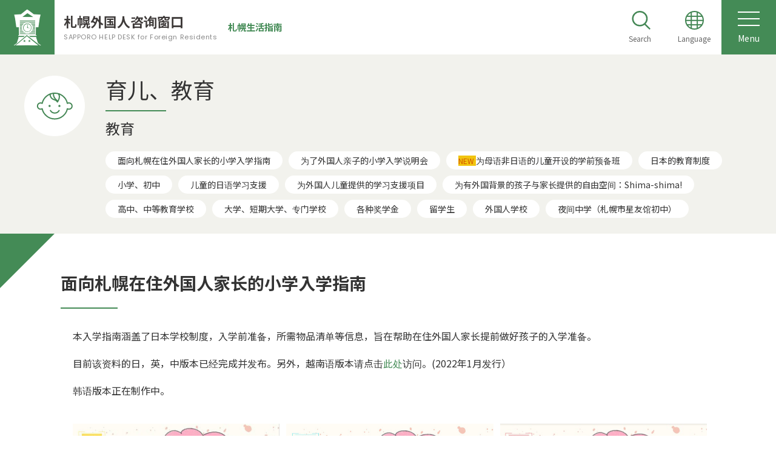

--- FILE ---
content_type: text/html; charset=UTF-8
request_url: https://www.sapporolife.info/ch/article/?id=60
body_size: 57447
content:

<!DOCTYPE HTML>
<html lang="zh">
<head>
<meta charset="utf-8">
<meta http-equiv="X-UA-Compatible" content="IE=edge">
<meta name="format-detection" content="telephone=no" />
<meta name="viewport" content="width=device-width, initial-scale=1, maximum-scale=1">
<title>教育 | 育儿、教育 | 札幌外国人咨询窗口</title>
<meta name="description" content="" />
<meta name="keywords" content="" />

<meta property="og:url" content="https://www.sapporolife.info/ch/article/?id=60">
<meta property="og:site_name" content="札幌外国人咨询窗口">
<meta property="og:title" content="教育 | 育儿、教育 | 札幌外国人咨询窗口">
<meta property="og:image" content="https://www.sapporolife.info/common/img/ogp.png">
<meta property="og:description" content="">
<meta property="og:type" content="article">
<meta property="fb:app_id" content="970721317068570">

<link href="https://www.sapporolife.info/common/favicon.ico" rel="shortcut icon" />
<link rel="preconnect" href="https://fonts.gstatic.com">
<link rel="stylesheet" href="https://fonts.googleapis.com/css2?family=Noto+Sans+JP:wght@400;500;700&family=Poppins&display=swap">
<link rel="stylesheet" href="../common/css/layout.css?ver=5Y1NYKEB-0AVD-0HTZ-L6IR-8LK12G5200MF" />
<link rel="stylesheet" href="../../common/css/article.css?ver=5Y1NYKEB-0AVD-0HTZ-L6IR-8LK12G5200MF" />
<!--[if lt IE 9]>
<script src="../common/js/html5shiv-printshiv.min.js"></script>
<script src="../common/js/ie-css3.js"></script>
<![endif]-->
<!-- Global site tag (gtag.js) - Google Analytics(CH) -->
<script async src="https://www.googletagmanager.com/gtag/js?id=G-VTWEZEYHZB"></script>
<script>
  window.dataLayer = window.dataLayer || [];
  function gtag(){dataLayer.push(arguments);}
  gtag('js', new Date());

  gtag('config', 'G-VTWEZEYHZB');
</script>
</head>
<body>

<div id="wrap">

<!-- header -->
<header id="header" class="flex flex-align">
	<p id="skip-nav"><a href="#contents" class="skip-link">To the text of this page</a></p>
	<div id="hdLogo"><a href="https://www.sapporolife.info/ch/"><img src="https://www.sapporolife.info/common/img/logo.png" alt=""></a></div>
	<a href="https://www.sapporolife.info/ch/" style="display:block;">
		
		<p class="siteTitle__jp">札幌外国人咨询窗口</p>
		

		<p class="siteTitle__en">SAPPORO HELP DESK <br class="sp-show">for Foreign Residents </p>
	</a>
	<p id="hdTitle__lead" class="tb-hide">札幌生活指南</p>
	<ul id="hdNavi" class="flex">
		<li class="hdNavi__item">
			<a href="javascript:void(0);" id="hdNavi__search" class="hdNavi__trigger">Search</a>
			<div class="hdNavi__subfield">
				<form name="form1" method="get" action="https://www.sapporolife.info/ch/search.asp">
					<div id="hdSearch"><input type="search" name="key" id="input-keyword" placeholder="输入关键词" title="输入关键词"></div>
					<input type="submit" value="search" style="display: none;">
				</form>
			</div>
		</li>
		<li class="hdNavi__item">
			<a href="javascript:void(0);" id="hdNavi__lang" class="hdNavi__trigger">Language</a>
			<div class="hdNavi__subfield">
				<ul id="hdLangNavi" class="flex">
					<li><a href="https://www.sapporolife.info/">日本語</a></li>
					<li><a href="https://www.sapporolife.info/jp/">やさしい日本語</a></li>
					<li><a href="https://www.sapporolife.info/en/">English</a></li>
					<li><a href="https://www.sapporolife.info/ch/" class="selected">中文</a></li>
					<li><a href="https://www.sapporolife.info/ko/">한국어</a></li>
					<li><a href="https://www.sapporolife.info/vn/">Tiếng Việt</a></li>
				</ul>
			</div>
		</li>
	</ul>
	<nav id="gNavi">
		<div id="gNaviHead">
	        <a href="javascript:void(0);" id="gNavi__trigger">
	            <div id="gNavi__navBar">
	                <div class="top-bar"></div>
	                <div class="middle-bar"></div>
	                <div class="bottom-bar"></div>
	            </div>Menu
	        </a>
			<ul id="gNavi__font" class="flex flex-align">
				<li class="fontChangeS" data-id="S"><a href="javascript:void(0);"><span>A</span></a></li>
				<li class="fontChangeM" data-id="M"><a href="javascript:void(0);"><span>A</span></a></li>
				<li class="fontChangeL" data-id="L"><a href="javascript:void(0);"><span>A</span></a></li>
			</ul>
		<!--/#gNavi-Head--></div>
		<div id="gNavi__inner">
            <ul>
						<!--header-->
						

                <li class="gNaviItem">
					<a href="javascript:void(0);" class="gNaviItem__trigger">咨询、翻译</a>
					<div class="gNaviItem__subfield">

							
						<dl>
							<dt><a href="https://www.sapporolife.info/ch/article/?id=46">咨询</a></dt>
							<dd>
								<ul>
									
									<li class="navi-MenuItem"><a href="https://www.sapporolife.info/ch/article/?id=46#id18e972e8a4514f">札幌外国人支援咨询窗口</a></li>
									
									<li class="navi-MenuItem"><a href="https://www.sapporolife.info/ch/article/?id=46#id18a973e9503c1">札幌市外国人支援咨询窗口・面向外国人士的专家咨询会&nbsp;</a></li>
									
									<li class="navi-MenuItem"><a href="https://www.sapporolife.info/ch/article/?id=46#id18c672dc7343cc">确定申告讲座＆单独咨询会</a></li>
									
									<li class="navi-MenuItem"><a href="https://www.sapporolife.info/ch/article/?id=46#id18c672d502a380">为外国人举办的专家讲座</a></li>
									
									<li class="navi-MenuItem"><a href="https://www.sapporolife.info/ch/article/?id=46#id18c672d502a380">为外国人举办的专家讲座</a></li>
									
									<li class="navi-MenuItem"><a href="https://www.sapporolife.info/ch/article/?id=46#id178835dc6b41ef">札幌市电话服务中心</a></li>
									
									<li class="navi-MenuItem"><a href="https://www.sapporolife.info/ch/article/?id=46#id178835df92711c">其他（各类设施和机关）</a></li>
									
									<li class="navi-MenuItem"><a href="https://www.sapporolife.info/ch/article/?id=46#id178008ad1013a4">参考网站</a></li>
									


								</ul>
							</dd>
						</dl>
						
						<dl>
							<dt><a href="https://www.sapporolife.info/ch/article/?id=47">翻译</a></dt>
							<dd>
								<ul>
									
									<li class="navi-MenuItem"><a href="https://www.sapporolife.info/ch/article/?id=47#id17833a0b4e92f">札幌社区翻译</a></li>
									
									<li class="navi-MenuItem"><a href="https://www.sapporolife.info/ch/article/?id=47#id18ea78f520e196">医疗翻译</a></li>
									


								</ul>
							</dd>
						</dl>
						


					<!--/.gNaviItem__subfield--></div>
                </li>



                <li class="gNaviItem">
					<a href="javascript:void(0);" class="gNaviItem__trigger">发生紧急情况时</a>
					<div class="gNaviItem__subfield">

							
						<dl>
							<dt><a href="https://www.sapporolife.info/ch/article/?id=48">发生紧急情况时</a></dt>
							<dd>
								<ul>
									
									<li class="navi-MenuItem"><a href="https://www.sapporolife.info/ch/article/?id=48#id17833d810ff8f">119 （救护车、消防车）急病、受伤、火灾</a></li>
									
									<li class="navi-MenuItem"><a href="https://www.sapporolife.info/ch/article/?id=48#id17833e4f3f8106">110（警察）交通事故、犯罪</a></li>
									
									<li class="navi-MenuItem"><a href="https://www.sapporolife.info/ch/article/?id=48#id17833e555dc4e">夜间、休息日的就诊</a></li>
									


								</ul>
							</dd>
						</dl>
						


					<!--/.gNaviItem__subfield--></div>
                </li>



                <li class="gNaviItem">
					<a href="javascript:void(0);" class="gNaviItem__trigger">灾害、防灾</a>
					<div class="gNaviItem__subfield">

							
						<dl>
							<dt><a href="https://www.sapporolife.info/ch/article/?id=49">发生灾害时的支援、防灾</a></dt>
							<dd>
								<ul>
									
									<li class="navi-MenuItem"><a href="https://www.sapporolife.info/ch/article/?id=49#id19b95dbf2373e5">招募参加者！札幌市综合防灾演练（2月1日）</a></li>
									
									<li class="navi-MenuItem"><a href="https://www.sapporolife.info/ch/article/?id=49#id17833ee9f0427c">札幌发生的灾害</a></li>
									
									<li class="navi-MenuItem"><a href="https://www.sapporolife.info/ch/article/?id=49#id17833f0c0242a8">灾害预防和准备</a></li>
									
									<li class="navi-MenuItem"><a href="https://www.sapporolife.info/ch/article/?id=49#id17833f7c14230f1">灾害多语言支援中心</a></li>
									
									<li class="navi-MenuItem"><a href="https://www.sapporolife.info/ch/article/?id=49#id17833f7c14230f2">面向外国人进行的防灾训练</a></li>
									


								</ul>
							</dd>
						</dl>
						


					<!--/.gNaviItem__subfield--></div>
                </li>



                <li class="gNaviItem">
					<a href="javascript:void(0);" class="gNaviItem__trigger">居民手续</a>
					<div class="gNaviItem__subfield">

							
						<dl>
							<dt><a href="https://www.sapporolife.info/ch/article/?id=50">在留资格</a></dt>
							<dd>
								<ul>
									
									<li class="navi-MenuItem"><a href="https://www.sapporolife.info/ch/article/?id=50#id17833fe45b82dd1">在留资格</a></li>
									
									<li class="navi-MenuItem"><a href="https://www.sapporolife.info/ch/article/?id=50#id17833fe45b82dd">在留卡</a></li>
									
									<li class="navi-MenuItem"><a href="https://www.sapporolife.info/ch/article/?id=50#id17833fe45b82dd3">在留期间的更新与在留资格的变更</a></li>
									
									<li class="navi-MenuItem"><a href="https://www.sapporolife.info/ch/article/?id=50#id17833fe45b82dd4">永住许可</a></li>
									
									<li class="navi-MenuItem"><a href="https://www.sapporolife.info/ch/article/?id=50#id17833fe45b82dd5">资格外活动许可</a></li>
									
									<li class="navi-MenuItem"><a href="https://www.sapporolife.info/ch/article/?id=50#id17833fe45b82dd6">再入国许可</a></li>
									
									<li class="navi-MenuItem"><a href="https://www.sapporolife.info/ch/article/?id=50#id17833fe45b82dd7">各种申报</a></li>
									


								</ul>
							</dd>
						</dl>
						
						<dl>
							<dt><a href="https://www.sapporolife.info/ch/article/?id=51">政府机关的手续</a></dt>
							<dd>
								<ul>
									
									<li class="navi-MenuItem"><a href="https://www.sapporolife.info/ch/article/?id=51#id178343348cfb63">居民登录</a></li>
									
									<li class="navi-MenuItem"><a href="https://www.sapporolife.info/ch/article/?id=51#id17835e5018a13e">搬迁（迁入、迁居、迁出）</a></li>
									
									<li class="navi-MenuItem"><a href="https://www.sapporolife.info/ch/article/?id=51#id17835ead61517b">出生</a></li>
									
									<li class="navi-MenuItem"><a href="https://www.sapporolife.info/ch/article/?id=51#id178343348cfb6">死亡</a></li>
									
									<li class="navi-MenuItem"><a href="https://www.sapporolife.info/ch/article/?id=51#id17835efdf6c4">结婚（结婚申报）</a></li>
									
									<li class="navi-MenuItem"><a href="https://www.sapporolife.info/ch/article/?id=51#id178343348cfb611">离婚（离婚申报）</a></li>
									
									<li class="navi-MenuItem"><a href="https://www.sapporolife.info/ch/article/?id=51#id178343348cfb6">国籍相关事项申报</a></li>
									
									<li class="navi-MenuItem"><a href="https://www.sapporolife.info/ch/article/?id=51#id178343348cfb61">回国</a></li>
									
									<li class="navi-MenuItem"><a href="https://www.sapporolife.info/ch/article/?id=51#id178343348cfb62">其他【个人号码（社会保障、纳税人识别号制度）、印章登录】</a></li>
									


								</ul>
							</dd>
						</dl>
						
						<dl>
							<dt><a href="https://www.sapporolife.info/ch/article/?id=52">结婚、离婚</a></dt>
							<dd>
								<ul>
									
									<li class="navi-MenuItem"><a href="https://www.sapporolife.info/ch/article/?id=52#id1783438903bec">结婚</a></li>
									
									<li class="navi-MenuItem"><a href="https://www.sapporolife.info/ch/article/?id=52#id17834489d28291">离婚</a></li>
									


								</ul>
							</dd>
						</dl>
						
						<dl>
							<dt><a href="https://www.sapporolife.info/ch/article/?id=53">保险、年金、税金</a></dt>
							<dd>
								<ul>
									
									<li class="navi-MenuItem"><a href="https://www.sapporolife.info/ch/article/?id=53#id178685c459b121">公共医疗保险</a></li>
									
									<li class="navi-MenuItem"><a href="https://www.sapporolife.info/ch/article/?id=53#id178686c8ab2ae">介护保险</a></li>
									
									<li class="navi-MenuItem"><a href="https://www.sapporolife.info/ch/article/?id=53#id178686e75b63b9">失业保险</a></li>
									
									<li class="navi-MenuItem"><a href="https://www.sapporolife.info/ch/article/?id=53#id17835b96384205">年金</a></li>
									
									<li class="navi-MenuItem"><a href="https://www.sapporolife.info/ch/article/?id=53#id178390786574d">税金</a></li>
									


								</ul>
							</dd>
						</dl>
						


					<!--/.gNaviItem__subfield--></div>
                </li>



                <li class="gNaviItem">
					<a href="javascript:void(0);" class="gNaviItem__trigger">生活信息</a>
					<div class="gNaviItem__subfield">

							
						<dl>
							<dt><a href="https://www.sapporolife.info/ch/article/?id=54">住宅、日常生活</a></dt>
							<dd>
								<ul>
									
									<li class="navi-MenuItem"><a href="https://www.sapporolife.info/ch/article/?id=54#id199e5cc5f70314">面向外国人的生活情报说明会&nbsp;</a></li>
									
									<li class="navi-MenuItem"><a href="https://www.sapporolife.info/ch/article/?id=54#id197d308b74c1ce">出入国在留管理厅「生活情报说明动画」</a></li>
									
									<li class="navi-MenuItem"><a href="https://www.sapporolife.info/ch/article/?id=54#id1786890e97a2af">租房</a></li>
									
									<li class="navi-MenuItem"><a href="https://www.sapporolife.info/ch/article/?id=54#id1786c7e8cfa2b9">生活基础服务（自来水、电力、煤气）</a></li>
									
									<li class="navi-MenuItem"><a href="https://www.sapporolife.info/ch/article/?id=54#id1786c9238cb36f">扔垃圾</a></li>
									
									<li class="navi-MenuItem"><a href="https://www.sapporolife.info/ch/article/?id=54#id1786c9b535197">银行</a></li>
									
									<li class="navi-MenuItem"><a href="https://www.sapporolife.info/ch/article/?id=54#id1786ca44dcb1ff">其他</a></li>
									
									<li class="navi-MenuItem"><a href="https://www.sapporolife.info/ch/article/?id=54#id17c35612b9cdb">参加讲座及其他交流活动</a></li>
									
									<li class="navi-MenuItem"><a href="https://www.sapporolife.info/ch/article/?id=54#id17c3567d94cfd">外国人志愿者（志愿活动）</a></li>
									
									<li class="navi-MenuItem"><a href="https://www.sapporolife.info/ch/article/?id=54#id17c356b42dc29c">收集信息</a></li>
									
									<li class="navi-MenuItem"><a href="https://www.sapporolife.info/ch/article/?id=54#id1786cbb1929ed">冬季的生活</a></li>
									


								</ul>
							</dd>
						</dl>
						
						<dl>
							<dt><a href="https://www.sapporolife.info/ch/article/?id=55">交通</a></dt>
							<dd>
								<ul>
									
									<li class="navi-MenuItem"><a href="https://www.sapporolife.info/ch/article/?id=55#id1786cddb88013b">公共交通机关【地铁、有轨电车（市营电车）、巴士、铁路】</a></li>
									
									<li class="navi-MenuItem"><a href="https://www.sapporolife.info/ch/article/?id=55#id1786cf1855d2db">自行车</a></li>
									
									<li class="navi-MenuItem"><a href="https://www.sapporolife.info/ch/article/?id=55#id1786cf6267f1a1">驾驶执照</a></li>
									


								</ul>
							</dd>
						</dl>
						


					<!--/.gNaviItem__subfield--></div>
                </li>



                <li class="gNaviItem">
					<a href="javascript:void(0);" class="gNaviItem__trigger">医疗、福祉</a>
					<div class="gNaviItem__subfield">

							
						<dl>
							<dt><a href="https://www.sapporolife.info/ch/article/?id=56">医疗、福祉</a></dt>
							<dd>
								<ul>
									
									<li class="navi-MenuItem"><a href="https://www.sapporolife.info/ch/article/?id=56#id196ec4d65bb36d">医院</a></li>
									
									<li class="navi-MenuItem"><a href="https://www.sapporolife.info/ch/article/?id=56#id1786d9940c1255">医疗费的补助</a></li>
									
									<li class="navi-MenuItem"><a href="https://www.sapporolife.info/ch/article/?id=56#id1786d9ba2774b">介护</a></li>
									
									<li class="navi-MenuItem"><a href="https://www.sapporolife.info/ch/article/?id=56#id1786dadecb2fc">残疾人福祉</a></li>
									
									<li class="navi-MenuItem"><a href="https://www.sapporolife.info/ch/article/?id=56#id194ab79080fb7">面向住民税免税家庭的支援</a></li>
									
									<li class="navi-MenuItem"><a href="https://www.sapporolife.info/ch/article/?id=56#id1786db8dbdb30a">生活中遇到困难时</a></li>
									


								</ul>
							</dd>
						</dl>
						


					<!--/.gNaviItem__subfield--></div>
                </li>



                <li class="gNaviItem">
					<a href="javascript:void(0);" class="gNaviItem__trigger">工作</a>
					<div class="gNaviItem__subfield">

							
						<dl>
							<dt><a href="https://www.sapporolife.info/ch/article/?id=57">工作</a></dt>
							<dd>
								<ul>
									
									<li class="navi-MenuItem"><a href="https://www.sapporolife.info/ch/article/?id=57#id1786dc60a7f2">找工作的准备</a></li>
									
									<li class="navi-MenuItem"><a href="https://www.sapporolife.info/ch/article/?id=57#id1786dcdc8109b">找工作</a></li>
									
									<li class="navi-MenuItem"><a href="https://www.sapporolife.info/ch/article/?id=57#id1786dd5957999">劳动条件、劳动咨询</a></li>
									
									<li class="navi-MenuItem"><a href="https://www.sapporolife.info/ch/article/?id=57#id18533181000230">创业</a></li>
									


								</ul>
							</dd>
						</dl>
						


					<!--/.gNaviItem__subfield--></div>
                </li>



                <li class="gNaviItem">
					<a href="javascript:void(0);" class="gNaviItem__trigger">日语</a>
					<div class="gNaviItem__subfield">

							
						<dl>
							<dt><a href="https://www.sapporolife.info/ch/article/?id=58">日语</a></dt>
							<dd>
								<ul>
									
									<li class="navi-MenuItem"><a href="https://www.sapporolife.info/ch/article/?id=58#id19b0232715c156"><span style="color:#e74c3c;"><span style="background-color:#f1c40f;">NEW</span></span>SICPF はじめての にほんご くらす 　初学者的日语（冬季课程）</a></li>
									
									<li class="navi-MenuItem"><a href="https://www.sapporolife.info/ch/article/?id=58#id18e7ee284c02e2"><span style="color:#e74c3c;"><span style="background-color:#f1c40f;">NEW</span></span>SICPF 用日语对话！PERAPERA WEDNESDAY</a></li>
									
									<li class="navi-MenuItem"><a href="https://www.sapporolife.info/ch/article/?id=58#id17ff86a3c87352">日语志愿者教室</a></li>
									
									<li class="navi-MenuItem"><a href="https://www.sapporolife.info/ch/article/?id=58#id1786e022f3f290">日语学校</a></li>
									
									<li class="navi-MenuItem"><a href="https://www.sapporolife.info/ch/article/?id=58#id1786e0fc8f620c">能够在线学习的日语</a></li>
									
									<li class="navi-MenuItem"><a href="https://www.sapporolife.info/ch/article/?id=58#id1786e11ddc41af">日语资格考试</a></li>
									
									<li class="navi-MenuItem"><a href="https://www.sapporolife.info/ch/article/?id=58#id1786e149ae980">儿童的日语学习支援</a></li>
									


								</ul>
							</dd>
						</dl>
						


					<!--/.gNaviItem__subfield--></div>
                </li>



                <li class="gNaviItem">
					<a href="javascript:void(0);" class="gNaviItem__trigger">育儿、教育</a>
					<div class="gNaviItem__subfield">

							
						<dl>
							<dt><a href="https://www.sapporolife.info/ch/article/?id=59">怀孕、分娩、育儿</a></dt>
							<dd>
								<ul>
									
									<li class="navi-MenuItem"><a href="https://www.sapporolife.info/ch/article/?id=59#id19a9f1240f52cf">&nbsp;<span style="background-color:#f1c40f;">NEW</span>和外国有关联的亲子交流会&nbsp;</a></li>
									
									<li class="navi-MenuItem"><a href="https://www.sapporolife.info/ch/article/?id=59#id18a63210e2e1c6">怀孕后</a></li>
									
									<li class="navi-MenuItem"><a href="https://www.sapporolife.info/ch/article/?id=59#id178716d000a19">孩子出生后</a></li>
									
									<li class="navi-MenuItem"><a href="https://www.sapporolife.info/ch/article/?id=59#id17d31d676e090">急病、受伤时的紧急联系处</a></li>
									
									<li class="navi-MenuItem"><a href="https://www.sapporolife.info/ch/article/?id=59#id178717c95dd189">各种补助、津贴</a></li>
									
									<li class="navi-MenuItem"><a href="https://www.sapporolife.info/ch/article/?id=59#id17871861a6c341">托儿所、幼儿园</a></li>
									
									<li class="navi-MenuItem"><a href="https://www.sapporolife.info/ch/article/?id=59#id178718e0dbc2d6">育儿支援设施</a></li>
									
									<li class="navi-MenuItem"><a href="https://www.sapporolife.info/ch/article/?id=59#id18f75e868f210e">育儿信息</a></li>
									


								</ul>
							</dd>
						</dl>
						
						<dl>
							<dt><a href="https://www.sapporolife.info/ch/article/?id=60">教育</a></dt>
							<dd>
								<ul>
									
									<li class="navi-MenuItem"><a href="https://www.sapporolife.info/ch/article/?id=60#id183214d68a228a">面向札幌在住外国人家长的小学入学指南</a></li>
									
									<li class="navi-MenuItem"><a href="https://www.sapporolife.info/ch/article/?id=60#id19a285335d62bd">为了外国人亲子的小学入学说明会</a></li>
									
									<li class="navi-MenuItem"><a href="https://www.sapporolife.info/ch/article/?id=60#id19a57dfa6f0144"><span style="color:#d35400;"><span style="background-color:#f1c40f;">NEW </span></span>为母语非日语的儿童开设的学前预备班</a></li>
									
									<li class="navi-MenuItem"><a href="https://www.sapporolife.info/ch/article/?id=60#id19a5793f6b510e">日本的教育制度</a></li>
									
									<li class="navi-MenuItem"><a href="https://www.sapporolife.info/ch/article/?id=60#id178637dc91a7b">小学、初中</a></li>
									
									<li class="navi-MenuItem"><a href="https://www.sapporolife.info/ch/article/?id=60#id186eeabc2e82b1">儿童的日语学习支援</a></li>
									
									<li class="navi-MenuItem"><a href="https://www.sapporolife.info/ch/article/?id=60#id195dbb21f4b3bf">为外国人儿童提供的学习支援项目</a></li>
									
									<li class="navi-MenuItem"><a href="https://www.sapporolife.info/ch/article/?id=60#id1966c0a7bc9271">为有外国背景的孩子与家长提供的自由空间：Shima-shima!</a></li>
									
									<li class="navi-MenuItem"><a href="https://www.sapporolife.info/ch/article/?id=60#id17d8d6a1e6238b">高中、中等教育学校</a></li>
									
									<li class="navi-MenuItem"><a href="https://www.sapporolife.info/ch/article/?id=60#id178675385641c8">大学、短期大学、专门学校</a></li>
									
									<li class="navi-MenuItem"><a href="https://www.sapporolife.info/ch/article/?id=60#id178675870e7db">各种奖学金</a></li>
									
									<li class="navi-MenuItem"><a href="https://www.sapporolife.info/ch/article/?id=60#id178357c4f2cbc4">留学生</a></li>
									
									<li class="navi-MenuItem"><a href="https://www.sapporolife.info/ch/article/?id=60#id1786764ec6b1b8">外国人学校</a></li>
									
									<li class="navi-MenuItem"><a href="https://www.sapporolife.info/ch/article/?id=60#id182434b1a83134">夜间中学（札幌市星友馆初中）</a></li>
									


								</ul>
							</dd>
						</dl>
						


					<!--/.gNaviItem__subfield--></div>
                </li>


						<!--/header-->
             </ul>
			<ul id="socialNavi" class="flex flex-center flex-align">
				<li><a href="https://plaza.kjpro.ne.jp/?id=14" target="_blank" rel="noopener"><img src="https://www.sapporolife.info/common/img/icon-mail.svg" width="24" height="18" alt="お問い合わせ"></a></li>
				<li><a href="tel:0112113670" target="_blank" rel="noopener"><img src="https://www.sapporolife.info/common/img/icon-tel.svg" width="22" height="22" alt="電話"></a></li>
				<li><a href="https://www.plaza-sapporo.or.jp/access/" target="_blank" rel="noopener"><img src="https://www.sapporolife.info/common/img/icon-access.svg" width="19" height="25" alt="アクセス"></a></li>
				<li><a href="https://www.facebook.com/sicpf/" target="_blank" rel="noopener"><img src="https://www.sapporolife.info/common/img/icon-facebook.png" width="25" height="25" alt="facebook"></a></li>
			</ul>
		<!--/#gNav__inner--></div>
	<!--/#gNav--></nav>
<!--/#header--></header>

<!-- /header -->


<main id="contents">
<section>
	<header id="com-detailHd">
		<div class="inner wid">
			<div class="flex flex-align">
				<div id="com-detailHd__icon"><img src="img/icon9.svg?ver=1" class="img-responsive" alt=""></div>
				<div class="flex-auto">
					<p id="com-detailHd__subtitle">育儿、教育</p>
					<h1 id="com-detailHd__title">教育</h1>
				</div>
			<!--/.flex--></div>
			<div id="com-detailHd__navi">
				<ul class="flex flex-left">
					
					<li><a href="#id183214d68a228a" class="ankerlink">面向札幌在住外国人家长的小学入学指南</a></li>
					
					<li><a href="#id19a285335d62bd" class="ankerlink">为了外国人亲子的小学入学说明会</a></li>
					
					<li><a href="#id19a57dfa6f0144" class="ankerlink"><span style="color:#d35400;"><span style="background-color:#f1c40f;">NEW </span></span>为母语非日语的儿童开设的学前预备班</a></li>
					
					<li><a href="#id19a5793f6b510e" class="ankerlink">日本的教育制度</a></li>
					
					<li><a href="#id178637dc91a7b" class="ankerlink">小学、初中</a></li>
					
					<li><a href="#id186eeabc2e82b1" class="ankerlink">儿童的日语学习支援</a></li>
					
					<li><a href="#id195dbb21f4b3bf" class="ankerlink">为外国人儿童提供的学习支援项目</a></li>
					
					<li><a href="#id1966c0a7bc9271" class="ankerlink">为有外国背景的孩子与家长提供的自由空间：Shima-shima!</a></li>
					
					<li><a href="#id17d8d6a1e6238b" class="ankerlink">高中、中等教育学校</a></li>
					
					<li><a href="#id178675385641c8" class="ankerlink">大学、短期大学、专门学校</a></li>
					
					<li><a href="#id178675870e7db" class="ankerlink">各种奖学金</a></li>
					
					<li><a href="#id178357c4f2cbc4" class="ankerlink">留学生</a></li>
					
					<li><a href="#id1786764ec6b1b8" class="ankerlink">外国人学校</a></li>
					
					<li><a href="#id182434b1a83134" class="ankerlink">夜间中学（札幌市星友馆初中）</a></li>
					


				</ul>
			</div>
		<!--/.inner--></div>
	</header>
	<div id="com-TxtField">
<!--CMS-->

<h2 id="id183214d68a228a">面向札幌在住外国人家长的小学入学指南</h2>

<p id="">本入学指南涵盖了日本学校制度，入学前准备，所需物品清单等信息，旨在帮助在住外国人家长提前做好孩子的入学准备。</p>

<p>目前该资料的日，英，中版本已经完成并发布。另外，越南语版本请点击<a href="http://www.plaza-cms.net/files/multilingual/106/4/EleGuideVt.pdf">此处</a>访问。(2022年1月发行）</p>

<p id="">韩语版本正在制作中。</p>

<div class="template-3column flex">
<div><a href="https://www.plaza-cms.net/files/multilingual/106/1/EleGuideJP.pdf"><img alt="" src="https://www.sapporolife.info/files/img_stock/blog/532/main.jpg" style="width: 571px; height: 800px;" /></a>

<p class="small"><a href="https://www.plaza-cms.net/files/multilingual/106/1/EleGuideJP.pdf">日语（PDF:4MG）</a></p>
</div>

<div><a href="https://www.plaza-cms.net/files/multilingual/106/2/EleGuideEN.pdf"><img alt="" src="https://www.sapporolife.info/files/img_stock/blog/746/main.jpg" style="width: 566px; height: 800px;" /></a>

<p class="small"><a href="https://www.plaza-cms.net/files/multilingual/106/2/EleGuideEN.pdf">英语 English (PDF: 3.3MG)</a></p>
</div>

<div><a href="https://www.sapporolife.info/download.asp?id=542"><img alt="" src="https://www.sapporolife.info/files/img_stock/blog/543/main.jpg" style="width: 577px; height: 800px;" /></a>

<p class="small"><a href="https://www.plaza-cms.net/files/multilingual/106/3/EleGuideCN.pdf">中文 Chinese(PDF: 3.3MG)</a></p>
</div>

<p class="small">&nbsp;</p>
</div>

<h2 id="id19a285335d62bd">为了外国人亲子的小学入学说明会</h2>

<div class="template-column flex">
<div>
<p id="">明年以后入学小学的外国人亲子举行小学入学说明会。<br />
关于札幌的小学是什么样的地方，入学的流程以及需要准备的物品等进行说明。<br />
在说明之后，还有父母们进行信息交换，孩子们互相交流的时间。敬请参加。</p>

<p>※说明会由日语，英语和中文进行</p>

<h4 id="">日程: 2025年10月25日(周六)　14:00-16:00</h4>

<h4 id="">场所: 札幌国际交流中心（中央区北1条西3丁目　札幌MN大楼3楼）<a href="https://www.plaza-sapporo.or.jp/access/">MAP</a></h4>

<h4 id="">对象: 预计明年入学札幌市内小学的外国人亲子</h4>

<h4>【报名方式】<a href="https://plaza.kjpro.ne.jp/?id=124">https://plaza.kjpro.ne.jp/?id=124</a></h4>

<p><a class="pdf" href="https://www.plaza-sapporo.or.jp/citizen_j/files/seminar/735/ESguidance2025.pdf">宣传海报</a></p>

<p><strong>&nbsp; &nbsp;【咨询】札幌国际交流中心多元文化交流部</strong><br />
&nbsp; &nbsp; &nbsp; &nbsp; &nbsp; &nbsp; &nbsp; &nbsp; &nbsp; TEL: 011-211-2105<br />
&nbsp; &nbsp; &nbsp; &nbsp; &nbsp; &nbsp; &nbsp; &nbsp; &nbsp; E-mail: kodomo(at)plaza-sapporo.or.jp<br />
&nbsp; &nbsp; &nbsp; &nbsp; &nbsp; &nbsp; &nbsp; &nbsp; &nbsp; *发送邮件时，请将(at)置换为@。</p>
</div>

<div><img alt="" src="https://www.sapporolife.info/files/img_stock/blog/956/main.jpg" style="width: 500px; height: 610px;" />
<p class="small">&nbsp;</p>
</div>
</div>

<h2 id="id19a57dfa6f0144"><span style="color:#d35400;"><span style="background-color:#f1c40f;">NEW </span></span>为母语非日语的儿童开设的学前预备班</h2>

<div class="template-column flex">
<div>
<p id="">札幌国际交流中心为计划在明年4月进入小学、母语不是日语、有外国背景的孩子们开设&ldquo;学前预备班&rdquo;。在这里，孩子们可以为成为小学生做准备。欢迎参加！</p>

<h4 id="">【举办日期・内容】（均为星期六）<br />
① 2025年11月22日：名字、平假名 等<br />
② 2025年12月20日：数字、折纸 等<br />
③ 2026年1月24日：问候语、看时间 等<br />
④ 2026年2月28日：在学校要做的事① 等<br />
⑤ 2026年3月28日：在学校要做的事② 等</h4>

<h4 id="">【时间】 10:00～12:00</h4>

<h4 id="">【地点】札幌国际广场（札幌市中央区北1条西3丁目 札幌MN大楼3楼）<a href="https://www.plaza-sapporo.or.jp/access/">MAP</a></h4>

<h4 id="">【对象】计划于2026年4月进入小学的、母语非日语的儿童（限10名）</h4>

<h4 id="">【报名方式】<br />
请通过以下报名表报名：<a href="https://plaza.kjpro.ne.jp/?id=290">https://plaza.kjpro.ne.jp/?id=290</a></h4>

<p><a class="pdf" href="https://www.plaza-sapporo.or.jp/citizen_j/files/seminar/810/preschool2025.pdf"><strong>宣传海报</strong></a></p>

<p>【咨询方式】<br />
札幌国际广场 多文化交流部<br />
电话：011-211-2105<br />
邮箱：kodomo(at)plaza-sapporo.or.jp<br />
※ 发邮件时请将 (at) 改为 @</p>
</div>

<div><a href="https://www.plaza-sapporo.or.jp/citizen_j/files/seminar/810/preschool2025.pdf"><img alt="" src="https://www.sapporolife.info/files/img_stock/blog/1354/main.jpg" style="width: 400px; height: 565px;" /></a>

<p class="small" style="text-align:center;">&nbsp;</p>
</div>
</div>

<h2 id="id19a5793f6b510e">日本的教育制度</h2>

<p>日本的学校自每年的4月开始至第二年的3月结束。夏季与冬季各有一个月左右的假期。</p>

<p><img alt="" src="https://www.sapporolife.info/files/img_stock/blog/223/main.jpg" style="width: 730px; height: 730px;" /></p>

<h2 id="id178637dc91a7b">小学、初中</h2>

<p>年满6岁后，于第二年的4月开始上小学。小学的6年与初中的3年为义务教育，市立的小学与初中，不需进行入学者考试（中等教育学校前期课程除外）。<br />
教科书由国家免费提供，公立中小学还免收学费，但是午餐费与教材费等需要付费。初中的各个学校均定有各自不同的标准服装。</p>

<h3 id="">小学、初中的入学手续</h3>

<h4 id="">新入学的手续</h4>

<p>只要在札幌市进行了居民登录，那么在孩子上小学前一年的10月份，将会收到<a href="https://www.sapporolife.info/ch/news/detail.asp?id=709">健康检查</a>的通知，请持通知到指定的会场接受健康检查。关于入学所需的各种准备，学校方面会进行相关的说明。在入学当年的1月份，将会收到载有指定入学学校的&ldquo;入学通知书&rdquo;。如果您孩子即将入学但未收到健康检查的通知的话，请联系札幌市教育委员会学习支援担当课（电话：011-211-3821。仅可日语）。</p>

<h4 id="">转入学的手续</h4>

<p>在区役所提交转入申报，办理所定的相关手续。如果是未办理居民登录希望入学的情况，需要到教育委员会办理各种相关手续。</p>

<div class="template-bg">
<ul>
	<li><a href="https://www.city.sapporo.jp.c.ain.hp.transer.com/kyoiku/suisin/ichiritsugakkou_tetsuduki.html" target="_blank">市立小学、初中的入学、转学等手续</a>（札幌市）</li>
	<li><a class="pdf" href="https://www.mext.go.jp/component/a_menu/education/micro_detail/__icsFiles/afieldfile/2015/06/01/1358299_05_1.pdf" target="_blank">面向外国儿童的入学指南</a>,<a class="pdf" href="https://www.mext.go.jp/component/a_menu/education/micro_detail/__icsFiles/afieldfile/2015/06/01/1358329_05.pdf" target="_blank">致孩子家长</a>（文部科学省）</li>
	<li>日本小学的介绍视频（文部科学省）<br />
	<a href="https://www.youtube.com/watch?v=2t0txMiU3gg" target="_blank">你好！今天起我们就是好朋友</a>&nbsp;<a href="https://www.youtube.com/watch?v=ol4plQIZ9Kc" target="_blank">&nbsp;日本小学小常识！</a></li>
</ul>
</div>

<h3 id="">就学援助制度</h3>

<p>札幌市对抚养着小学、初中学生（包括中等教育学校前期课程）、家庭收入在一定金额以下等经济困难的家庭，设有学习用品费、午餐费、修学旅行费等费用的就学援助。</p>

<div class="template-bg">
<ul>
	<li><a href="https://www.city.sapporo.jp/kyoiku/top/information/syugakuenjyo.html">就学援助（札幌市）</a>、<a class="pdf" href="https://www.sapporolife.info/download.asp?id=1128" target="_blank">就学援助</a>（中文）、<a class="pdf" href="https://www.sapporolife.info/download.asp?id=1129" target="_blank">就学援助申请书</a>（中文）</li>
</ul>
</div>

<h3 id="">MANABE（札幌市学习支援项目）</h3>

<p>该项目旨在为正在接受就学援助或领取生活保护的家庭的中学生提供课后学习支援。<br />
市内各区都设有学习教室，该项目的目的是通过学习支援者（大学生为主体）等的支援，引导项目参加者建立起学习习惯，同时为孩子们提供能够安心，有归属感的场所。</p>

<p>【会场】市内10区40个会场（具体实施会场请咨询）※会场分为工作日开放和周六开放2种。</p>

<p>【实施日期】原则1周1次 (工作日开放时间：18:15~20:15、周六开放时间：10:00~12:00)</p>

<p>【参加费用】免费</p>

<p>【内容】以学习支援者为中心，向少人数的项目参加者提供学习上的指导。除了项目参加者的孩子之外，家长如有关于孩子未来的升学择业或生活方面的问题也可以咨询。</p>

<div class="template-bg">
<p>【参加咨询】<br />
<strong>札幌市学习支援项目（MANABE）事务局</strong><br />
公益财团法人札幌青少年女性活动协会<br />
地址：札幌市西区宫之泽1条1丁目1-10 &ldquo;CHIERIA&rdquo;1楼（宫之泽青年活动中心内）<br />
电话：011-671-4121（仅可对应日语）</p>

<p>※本项目由札幌市政府委托公益财团法人札幌青少年女性活动协会实施。</p>

<p><a href="https://www.city.sapporo.jp.c.ain.hp.transer.com/hokenfukushi/hoshi-bosyu/manabi_syokai2019.html" target="_blank">MANABE（札幌市学习支援项目）</a>（札幌市政府网页 自动翻译）</p>
</div>

<h2 id="id186eeabc2e82b1">儿童的日语学习支援</h2>

<p>札幌市为了能够支援外国儿童等的日语学习与适应学校生活，实施着开设日语教室与向学校派遣指导协助者等活动。有关详情请与相关学校联系咨询。</p>

<h3 id="">指导协助者等的派遣</h3>

<p>以在市立小学、初中、中等教育学校、高中就读的归国学生、外国儿童等为对象，向学校派遣指导协助者等，对对象儿童提供日语指导等支援。</p>

<div class="template-bg">
<h4 id="">咨询单位：</h4>

<p>指导协助者等的派遣：<a href="https://www.city.sapporo.jp.c.ain.hp.transer.com/org/address/kyoiku.html" target="_blank">札幌市教育委员会教育课程担当课</a><br />
电话 011-211-3891</p>
</div>

<div class="template-bg">
<p>在文部科学省的网页上，介绍有面向外国儿童的教材。</p>

<p><a href="https://www.mext.go.jp/a_menu/ikusei/gakusyushien/mext_00663.html" target="_blank">面向外国儿童的教材</a>（文部科学省）日语</p>
</div>

<h2 id="id195dbb21f4b3bf">为外国人儿童提供的学习支援项目</h2>

<p>在札幌国际交流中心，每月一次在星期六的上午以及在暑假和寒假期间举行学习支援项目。</p>

<p>将帮助外国或者有外国背景的小学生和中学生复习课程或者做作业。参加时请带想要学习的教科书或作业过来。</p>

<div class="template-column flex">
<div>
<h4 id="">【日期】<br />
2025/4/26&nbsp;(星期六)、5/24(星期六)、6/28(星期六)、7/26(星期六)、*8/21 (星期四)、*8/22 (星期五)、*8/23 (星期六)、9/27(星期六)、10/25(星期六)、11/22(星期六)、12/20(星期六)、*2026/1/24&nbsp;(星期六)、2/28(星期六)、3/28(星期六)</h4>

<p>*8月和将实施暑假学习支援。</p>

<h4 id="">【时间】10:00～12:00</h4>

<h4 id="">【场所】札幌国际交流中心（札幌市中央区北１条西３丁目MN大楼３F） <a href="https://www.plaza-sapporo.or.jp/en/access/">MAP</a></h4>

<h4 id="">【参加对象】有外国背景的小学生＆中学生</h4>

<h4 id="">【协助学习的志愿者】大学生、札幌儿童日语俱乐部的支援者 等</h4>

<h4 id="">【费用】免费</h4>

<h4>【报名方式】第一次参加此项目的人，请从下方报名表报名。<br />
<a href="https://plaza.kjpro.ne.jp/?id=160">https://plaza.kjpro.ne.jp/?id=160</a></h4>

<p><a class="pdf" href="https://plaza-sapporo.or.jp/citizen_j/files/seminar/669/StuSup2025.pdf"><strong>宣传海报</strong></a></p>

<p>【咨询】<br />
札幌国际交流中心多元文化交流部<br />
电话: 011-211-2105 　<br />
邮件: kodomo(at)plaza-sapporo.or.jp　<br />
&nbsp; &nbsp; &nbsp; &nbsp; &nbsp; &nbsp; &nbsp; &nbsp; &nbsp; &nbsp; &nbsp; &nbsp; &nbsp; &nbsp; ※发送邮件时，请将 (at)改为＠之后发送。</p>
</div>

<div><a href="https://plaza-sapporo.or.jp/citizen_j/files/seminar/669/StuSup2025.pdf"><img alt="" src="https://www.sapporolife.info/files/img_stock/blog/1227/main.jpg" style="height: 800px; width: 565px;" /></a></div>
</div>

<div class="template-4column flex">&nbsp;</div>

<div class="template-4column flex">&nbsp;</div>

<h2 id="id1966c0a7bc9271">为有外国背景的孩子与家长提供的自由空间：Shima-shima!</h2>

<div class="template-column-reverse flex">
<div>
<p>有外国背景的孩子和家长可以在这里度过自由自在的时间，交到新朋友。</p>

<p>Shima在日语中为岛屿的意思。活动期间，不同的桌子代表不同的主题，有&quot;学习之岛&quot;，&quot;游戏之岛&quot;，&quot;会话之岛&quot;，&quot;父母之岛&quot;等。参加者可以自由前往想去的区域与其他参加者交流。</p>

<p>活动现场有大学生志愿者和日语老师。</p>

<p>无需预约。活动期间可随时来参加。</p>

<h4 id="">举行日期（皆为周六）<br />
2025年５月10日、７月12日、９月13日、11月８日、2026年１月10日、３月14日</h4>

<h4 id=""><strong>时间</strong> 10:00~12:00</h4>

<h4 id="">地点 札幌国际交流中心（中央区北1条西3丁目札幌MNビル3楼）</h4>

<h4 id="">对象　有外国背景的小，中，高学生及父母。</h4>

<h4 id="">本活动免费！￥０</h4>

<h4 id="">无需预约</h4>

<p><a class="pdf" href="https://plaza-sapporo.or.jp/citizen_j/files/seminar/769/shimashimaNEW.pdf"><strong>宣传海报</strong></a></p>

<h4 id="">&nbsp;如有疑问，请发邮件至下方邮箱<br />
札幌儿童多文化 S-net 　sapkodomosnet(at)gmail.com<br />
&nbsp; &nbsp; &nbsp; &nbsp; &nbsp; &nbsp; &nbsp; &nbsp; &nbsp; &nbsp; &nbsp; &nbsp; &nbsp; &nbsp; &nbsp; &nbsp; &nbsp; &nbsp; &nbsp; &nbsp; &nbsp; &nbsp; &nbsp; &nbsp; &nbsp; &nbsp; &nbsp; &nbsp; &nbsp; &nbsp; &nbsp; &nbsp; &nbsp; &nbsp;*发送邮件前请将(at)变为＠后发送。</h4>

<p>主办：札幌国际交流中心　运营方：札幌儿童多文化 S-net</p>
</div>

<div><img alt="" src="https://www.sapporolife.info/files/img_stock/blog/1402/main.jpg" style="width: 450px; height: 717px;" />
<p class="small" style="text-align:center;">&nbsp;</p>
</div>
</div>

<h2 id="id17d8d6a1e6238b">高中、中等教育学校</h2>

<h3 id="">&nbsp;为了与外国有关联的亲子的&ldquo;高中升学说明会&rdquo;</h3>

<div class="template-column flex">
<div>
<p id="">面向与外国有关联的儿童及其监护人，将举办有关日本的高中升学的说明会。说明会中将介绍日本的学校制度，高中的种类及学科，高中升学考试的日程表等内容。<br />
说明会之后可以进行单独咨询。</p>

<p>＊本说明会由日语和英语进行。需要其他语言的翻译或者翻译机的情况，请在报名表中告知。<br />
＊本说明会的主要目的为提供有关升学的基本信息。关于要报考哪所高中以及各个高中的信息等具体的内容，请咨询在学的学校.<br />
（主办：札幌市教育委员会　联合主办：（公财）札幌国际交流中心）</p>

<h4 id="">时间: 2025年9月6日（星期六）14:00-15:30</h4>

<h4 id="">场所: 札幌国际交流中心（中央区北1条西3丁目　札幌MN大楼3楼）<a href="https://www.plaza-sapporo.or.jp/access/">MAP</a></h4>

<h4 id="">对象: 小学5年级以上的需要日语指导等的归国・外国籍儿童及其监护人</h4>

<h4 id=""><a class="pdf" href="https://www.sapporolife.info/download.asp?id=1285">宣传海报</a></h4>
</div>

<div><img alt="" src="https://www.sapporolife.info/files/img_stock/blog/1003/main.jpg" style="width: 500px; height: 380px;" />
<p class="small">&nbsp;</p>
</div>
</div>

<h3 id="">高中</h3>

<p>初中毕业后，90%以上的学生都将升入高中继续学习。<br />
要想升入高中，必须要通过每所高中进行的入学考试。只要是日本的初中毕业生（包括预定毕业生），或是被承认具有相同学历者，便可以参加入学考试。</p>

<div class="template-bg">
<ul>
	<li><a href="http://www.hokkaido-c.ed.jp/kouritsu/index.html" target="_blank">公立高中</a> 【北海道学校网（北海道立教育研究所）】日语</li>
	<li><a href="http://www.doshigaku.jp/school_list_sapporo.html" target="_blank">私立学校一览</a>（北海道私立中学高等学校协会）日语</li>
	<li><a href="https://www.city.sapporo.jp.c.ain.hp.transer.com/kyoiku/suisin/chugakkounintei.html" target="_blank">初中毕业程度认定考试</a>（札幌市）</li>
</ul>
</div>

<div class="template-bg">
<h4 id="">市立札幌大通高中</h4>

<p>市立札幌大通高中的入学考试，设有以外国籍市民为对象的特别选拔考试（海外归国学生等名额），还设有能够学习日语的课程。<br />
有关详情，请与市立札幌大通高中联系咨询（中央区北2条西11丁目电话011-251-0229）。</p>

<ul>
	<li><a href="https://www.odori-h.sapporo-c.ed.jp/" target="_blank">市立札幌大通高中</a>（学校网页）日语</li>
	<li><a href="https://www.city.sapporo.jp.c.ain.hp.transer.com/kyoiku/suisin/ichiritsukoukou.html" target="_blank">传播市立高中的魅力</a>（札幌市）</li>
</ul>
</div>

<h3 id="">中等教育学校</h3>

<p>中等教育学校是将中学与高中融为一体实行6年一体式教育的学校，札幌市设有1所市立的中等教育学校（市立札幌开成中等教育学校）。<br />
想要进入中等教育学校，必须通过其进行的入学者选拔考试。该校根据国际文凭组织制定的国际教育计划进行教学。</p>

<div class="template-bg">
<p><a href="https://www.kaisei-s.sapporo-c.ed.jp/" target="_blank">札幌开成中等教育学校</a>（学校的网页）日语</p>
</div>

<h3 id="">各种奖学金</h3>

<div class="template-bg">
<h4 id=""><a id="001" name="001">札幌市奖学金</a></h4>

<p>札幌市通过对虽有能力，但由于经济原因，而难以继续就学的学生，提供无需偿还的补助型奖学金，以发展培育有用的人力资源。</p>

<p><a href="https://www.city.sapporo.jp.c.ain.hp.transer.com/kyoiku/top/information/syogakukin.html" target="_blank">札幌市奖学金</a>（札幌市）</p>
</div>

<div class="template-bg">
<h4 id="">札幌市特别奖学金</h4>

<p>札幌市特别奖学金以帮助生活困难家庭达到经济自立为目的，向该家庭的学生提供技能学习所需的学费。</p>

<p><a href="https://www.city.sapporo.jp.c.ain.hp.transer.com/kodomo/kosodate/guide/kodomo-boshi/jigyo_07.html" target="_blank">札幌市特别奖学金</a>（札幌市）</p>
</div>

<div class="template-bg">
<h4 id="">高中等就学支援金制度（文部科学省）</h4>

<p>无论是国立、公立、私立就学的高中生，对于达到收入条件要求的家庭，国家将支付相当于学费部分的就学支援金。入学时各高中将向您进行相关的介绍。</p>

<p><strong>高中等就学支援金制度（文部科学省）</strong><a href="https://www.mext.go.jp/a_menu/shotou/mushouka/1342674.htm" target="_blank">日语</a>、<a href="https://www.mext.go.jp/en/policy/education/elsec/title02/detail02/1373867.htm" target="_blank">英语</a></p>
</div>

<div class="template-bg">
<h4 id="">高中生等补助奖学金制度（文部科学省）</h4>

<p>为了减轻学费以外的教育费负担，以抚养高中生等的低收入家庭为对象所设的支援制度。<br />
就读的高中每年会进行1次（夏季左右）通知。</p>

<ul>
	<li><a href="https://www.mext.go.jp/a_menu/shotou/mushouka/1344089.htm" target="_blank">高中生等补助奖学金制度</a>（文部科学省）日语</li>
	<li><a class="pdf" href="https://www.mext.go.jp/a_menu/shotou/mushouka/detail/__icsFiles/afieldfile/2020/20200626-mxt_shuugaku_1348920_2.pdf" target="_blank">英语宣传手册</a></li>
</ul>
</div>

<h2 id="id178675385641c8">大学、短期大学、专门学校</h2>

<p>高中毕业者，可以参加大学或专门学校的入学考试。<br />
在日本所设的外国人学校中，国家认可的学校毕业者，或国际文凭组织（International Baccalaureate）等的考试合格者，也可以参加大学等的入学考试。</p>

<div class="template-bg">
<ul>
	<li>指定为相当于高中的外国人学校一览（文部科学省）<a href="https://www.mext.go.jp/a_menu/koutou/shikaku/07111314/003.htm" target="_blank">日语</a>、<a href="https://www.mext.go.jp/en/policy/education/highered/title02/detail02/sdetail02/1395424.html" target="_blank">英语</a></li>
	<li><a href="http://www2.city.sapporo.jp/global/chinese/studyabroad/" target="_blank">札幌市内的大学</a>（札幌市）</li>
	<li><a href="https://www.mext.go.jp/a_menu/koutou/shiken/index.htm" target="_blank">高中毕业程度认定考试</a>（旧大学入学资格检定）（文部科学省）日语</li>
</ul>
</div>

<h2 id="id178675870e7db">各种奖学金</h2>

<p>奖学金分为将来无需偿还的&ldquo;补助型&rdquo;与毕业后需一点一点偿还的&ldquo;贷款型&rdquo;（内分为有利息与无利息）的两种类型，因此在申请时请务必多加留意。</p>

<div class="template-bg">
<p><a href="#001">札幌市奖学金</a></p>
</div>

<div class="template-bg">
<h4 id="">日本学生支援机构（JASSO）</h4>

<p>面向由于经济原因而难以继续就学的优秀学生提供的学费贷款，此外，根据经济、社会形势等情况，为了让学生们能够安心学习，设有&ldquo;贷款&rdquo;或&ldquo;补助&rdquo;的制度。</p>

<p><a href="https://www.jasso.go.jp/shogakukin/about/index.html" target="_blank">JASSO的奖学金介绍</a>（日本学生支援机构）日语</p>
</div>

<div class="template-bg">
<h4 id="">JASSO以外的奖学金制度</h4>

<p>可以搜寻到日本国内的大学、短期大学提供的各种校内奖学金、学费等的减免、延期征收制度以及地方公共团体等（都道府县、市区町村、其他奖学金事业实施团体等）提供的面向日本国内的奖学金制度的信息。</p>

<p><a href="https://www.jasso.go.jp/about/statistics/shogaku_dantaiseido/index.html" target="_blank">大学、地方公共团体等提供的奖学金制度</a>（日本学生支援机构）日语</p>
</div>

<div class="template-bg">
<h4 id="">其他经济支援</h4>

<p><a href="https://www-pref-hokkaido-lg-jp.translate.goog/sm/ksk/95213.html?_x_tr_sl=ja&amp;_x_tr_tl=zh-CN&amp;_x_tr_hl=en" target="_blank">大学等就学相关的经济支援信息网站</a>（北海道）</p>
</div>

<h2 id="id178357c4f2cbc4">留学生</h2>

<p>想从国外来日本的大学留学的学生，需要参加日本留学考试（EJU）。所需考试各大学均有不同。</p>

<div class="template-bg">
<ul>
	<li>日本留学考试（EJU）（日本学生支援机构）<a href="https://www.jasso.go.jp/ryugaku/study_j/eju/index.html" target="_blank">日语</a>、<a href="https://www.jasso.go.jp/en/eju/index.html" target="_blank">英语</a></li>
	<li><a href="https://warp.da.ndl.go.jp/info:ndljp/pid/11302431/www.studyjapan.go.jp/ch/index.html" target="_blank">Study in JAPAN</a>（日本学生支援机构）</li>
	<li><a href="http://www2.city.sapporo.jp/global/chinese/studyabroad/university/" target="_blank">在札幌学习</a>（札幌市）</li>
	<li><a href="http://study-hokkaido.com/ch/" target="_blank">STUDY IN HOKKAIDO</a>（北海道、公益社团法人北海道国际交流、合作综合中心）</li>
	<li>札幌留学生交流中心&nbsp;<a href="https://www.plaza-sapporo.or.jp/sisc/" target="_blank">日语</a>&nbsp;、<a href="https://www.plaza-sapporo.or.jp/sisc/en/" target="_blank">英语</a><br />
	札幌市所有的留学生专用宿舍。</li>
</ul>
</div>

<p>想在札幌学习日语者，请参阅<a href="https://www.sapporolife.info/ch/article/?id=58">&nbsp;&ldquo;日语&rdquo;</a>&nbsp;的页面。</p>

<h2 id="id1786764ec6b1b8">外国人学校</h2>

<h3 id="">北海道国际学校</h3>

<p>为一所对由于语言问题等原因，难以进入日本学校的外国儿童等提供教育的学校。设有由幼儿园至高中部的年级，使用英语进行教学。</p>

<div class="template-bg">
<p><a href="http://www.his.ac.jp/" target="_blank">北海道国际学校（札幌校）</a>英语<br />
丰平区平岸5条19丁目1-55<br />
电话011-816-5000</p>
</div>

<h3 id="">北海道朝鲜初中高级学校</h3>

<p>以在日朝鲜人子女为对象, 除了设有与日本的小学、初中、高中同等水平的教学内容之外,还设有朝鲜语及民族科目等内容。</p>

<div class="template-bg">
<p>北海道朝鲜初中高级学校<br />
清田区平冈4条2丁目6-1<br />
电话 011-881-3971　　</p>
</div>

<h2 id="id182434b1a83134">夜间中学（札幌市星友馆初中）</h2>

<p>公立夜间中学是为由于各种原因造成的初中未毕业者、在所属国家初中未毕业的外国人、因为拒绝上学等原因未上初中者提供学习机会的学校。<br />
札幌市教育委员会将于2022年4月开设公立夜间中学。</p>

<div class="template-bg">
<p><a href="https://www16.sapporo-c.ed.jp/seiyukan-j/home/index/zh-cn" target="_blank">札幌市星友馆初中</a>（学校主页）</p>

<p><a href="http://www.city.sapporo.jp.c.ain.hp.transer.com/kyoiku/top/yachu.html" target="_blank">公立夜间中学开设的筹划准备</a>（札幌市）</p>
</div>


<!--/CMS-->
	<!--/#com-TxtField--></div>
</section>
</main>



<!-- footer -->
<footer id="footer">
	<svg xmlns="http://www.w3.org/2000/svg" style="display: none;">
		<symbol id="svg-arrow-right" viewBox="0 0 8 14"><path d="M1,1c0,0,6,6,6,6l-6,6"></path></symbol>
	</svg>
	<div id="pagetop">
		<a href="javascript:void(0);">
			<div class="arrow-box">
				<svg class="arrow-right">
					<title>PAGE TOP</title>
					<use xlink:href="#svg-arrow-right"></use>
				</svg>
			<!--/.arrow-box--></div>
		</a>
	<!--/#pagetop--></div>

	<div class="inner">
		<div class="flex flex-align">
			<div id="ftInfo" class="flex-auto">
				<p class="ftInfo__text">如有不明事项、疑难问题，请与我们联系</p>
				<div id="ftLogo" class="flex flex-align">
					<div id="ftLogo__img"><img src="https://www.sapporolife.info/common/img/logo.png" class="img-responsive" alt=""></div>
					<div class="flex-auto">
						<p class="siteTitle__jp">札幌外国人咨询窗口</p>
						<p class="siteTitle__en">SAPPORO HELP DESK for Foreign Residents </p>
					</div>
				<!--/.flex--></div>
				<p class="ftInfo__text address"><a href="https://www.plaza-sapporo.or.jp/access/" target="_blank" rel="noopener">邮政编号060-0001<br />
札幌市中央区北1条西3丁目札幌MN大厦3楼</a></p>
				<p class="ftInfo__text">TEL <span class="tel-link">011-211-3678</span>　FAX 011-232-3833<br>
受理时间 周一,周二,周四,周五9:30～17:00<br />周三9:30～19:00</p>
			<!--/#ftInfo--></div>
			<div id="ftNavi">
				<ul>
					<li class="ftNavi__link"><a href="http://plaza-sapporo.or.jp/citizen_j/ch/" target="_blank" rel="noopener">札幌国际交流中心多文化交流部</a></li>
					<li class="ftNavi__link"><a href="https://www.sapporolife.info/newsletter/chinese/" target="_blank" rel="noopener">多语种新闻推送</a></li>
				</ul>
				<ul id="ftNavi__social" class="flex flex-align flex-end">
					<li><a href="https://plaza.kjpro.ne.jp/?id=14" target="_blank" rel="noopener"><img src="https://www.sapporolife.info/common/img/icon-mail-w.svg" width="24" height="18" alt="email"></a></li>
					<li><a href="https://www.facebook.com/sicpf/" target="_blank" rel="noopener"><img src="https://www.sapporolife.info/common/img/icon-facebook-w.png" width="25" height="25" alt="facebook"></a></li>
				</ul>
			<!--/#ftNavi--></div>
		<!--/.flex--></div>
		<p id="copyright"><small>&copy; Sapporo International Communication Plaza Foundation.All Rights Reserved.</small></p>
	<!--/.inner--></div>
<!--/#footer--></footer>
<!-- /footer -->


<!--/#wrap--></div>


<script src="https://ajax.googleapis.com/ajax/libs/jquery/1.11.1/jquery.min.js"></script>
<script src="../common/js/jquery.cookie.js"></script>
<script src="../common/js/fnc_fontChange.js"></script>
<script src="../common/js/fnc_common.js"></script>

</body>
</html>


--- FILE ---
content_type: text/css
request_url: https://www.sapporolife.info/ch/common/css/layout.css?ver=5Y1NYKEB-0AVD-0HTZ-L6IR-8LK12G5200MF
body_size: 29005
content:
@charset "utf-8";  
/*------------------------------------------------------------ 
	デフォルトスタイル	全ページ共通css
------------------------------------------------------------*/  

html,
body { margin: 0; padding: 0;}
body {
	font-size: 1.2rem;
	background: #fff;
	-webkit-text-size-adjust: 100%;
	overflow-y:scroll;
}

html { font-size: 62.5%;}
html.fontS { font-size: 56.25%;}
html.fontL { font-size: 68.75%;}

div, span, applet, object, iframe,
h1, h2, h3, h4, h5, h6, p, blockquote, pre,
a, abbr, acronym, address, big, cite, code,
del, dfn, em, font, img, ins, kbd, q, s, samp,
small, strike, strong, sub, sup, tt, var,
b, u, i, center,
dl, dt, dd, ol, ul, li,
fieldset, form, label, legend,
table, caption, tbody, tfoot, thead, tr, th, td, figure, figcaption {
	margin: 0;
	padding: 0;
	border: 0;
	outline: 0;
	font-family: 'Noto Sans JP', "游ゴシック", "Yu Gothic", YuGothic, 'Hiragino Kaku Gothic Pro', 'ヒラギノ角ゴ Pro W3', Meiryo, 'メイリオ', Osaka, 'MS PGothic', arial, helvetica, sans-serif;
	font-size: 1.2rem;
	line-height: 1.5;
	font-weight: normal;
	vertical-align: baseline;
	background: transparent;
}  

article,aside,details,figcaption,figure,
footer,header,hgroup,menu,nav,section,main,picture {
    display: block;
}

blockquote,
q { quotes: none;}

a {
	text-decoration: none;
	outline: none;
}

ins {
	background-color: #ff9;
	color: #000;
	text-decoration: none;
}

mark {
	background-color: #ff9;
	color: #000;
	font-style: italic;
	font-weight: bold;
}

del { text-decoration: line-through;}
abbr[title], dfn[title] {
	border-bottom: 1px dotted;
	cursor: help;
}

table {
	border-collapse: collapse;
	border-spacing: 0;
}

hr {
	display: block;
	height: 1px;
	border: 0;
	border-top: 1px solid #cccccc;
	margin: 1em 0;
	padding: 0;
}

input,
select,
textarea {
	font-size: 100%;
	vertical-align: middle;
	font-family: 'Noto Sans JP', "游ゴシック", "Yu Gothic", YuGothic, 'Hiragino Kaku Gothic Pro', 'ヒラギノ角ゴ Pro W3', Meiryo, 'メイリオ', Osaka, 'MS PGothic', arial, helvetica, sans-serif;
}

input[type=text],
input[type=tel],
input[type=password],
textarea{ -webkit-appearance:none;}

input[type=checkbox],
input[type=radio]{
	position:relative;
	top:-1px;
}

ul { list-style-type: none;}
img { vertical-align: middle;}

.img-responsive{
	width:100%;
	height:auto;
}

.opacity { transition:all 0.2s ease-out;}

.opacity:hover { opacity: .7;}

.clear { clear: both;}
.clearfix { width: 100%;}
.clearfix:after {
	content: " ";
	display: block;
	clear: both;
	visibility:hidden;
	height:0.1px;
	font-size:0.1em;
	line-height:0;
}

.fl { float: left;}
.fr { float: right;}

.txtl { text-align: left;}
.txtr { text-align: right;}
.txtc { text-align: center;}

strong,
strong *,
.fwb { font-weight: bold!important;}

.clrr { color: #FF0000;}
.clrb { color: #333;}
.clrw { color: #fff;}

.il { display: inline;}
.bl { display: block;}
.no { display: none;}

.li2 { line-height: 2;}

/* margin */
.mt10 { margin-top: 10px;}
.mt20 { margin-top: 20px;}
.mt30 { margin-top: 30px;}

.mr10 { margin-right: 10px;}
.mr20 { margin-right: 20px;}
.mr30 { margin-right: 30px;}

.mb10 { margin-bottom: 10px;}
.mb20 { margin-bottom: 20px;}
.mb30 { margin-bottom: 30px;}

.ml10 { margin-left: 10px;}
.ml20 { margin-left: 20px;}
.ml30 { margin-left: 30px;}

/* padding */
.pt10 { padding-top: 10px;}
.pt20 { padding-top: 20px;}
.pt30 { padding-top: 30px;}

.pr10 { padding-right: 10px;}
.pr20 { padding-right: 20px;}
.pr30 { padding-right: 30px;}

.pb10 { padding-bottom: 10px;}
.pb20 { padding-bottom: 20px;}
.pb30 { padding-bottom: 30px;}

.pl10 { padding-left: 10px;}
.pl20 { padding-left: 20px;}
.pl30 { padding-left: 30px;}



/*------------------------------------------------------------ 
    スタイル 
------------------------------------------------------------*/
/*
.inner {
	width:100%;
	max-width: 1080px;
	margin: 0 auto;
	padding-right:50px;
	padding-left:50px;
	box-sizing:border-box;
}

.inner.wid{ max-width:1180px;}
*/


.inner{
	width:100%;
	padding-left:100px;
	padding-right:100px;
	box-sizing:border-box;
}

.inner.wid{
	padding-left:50px;
	padding-right:50px;
}

.flex{
	display:-webkit-box;
	display:-ms-flexbox;
	display:flex;
	-webkit-box-pack:justify;
	   -ms-flex-pack:justify;
	justify-content:space-between;
	-webkit-flex-wrap: wrap;
    flex-wrap: wrap;
}

.flex-end{
	-webkit-box-pack: end;
	-ms-flex-pack: end;
	justify-content: flex-end;
}

.flex-center{
	-webkit-box-pack: center;
	-ms-flex-pack: center;
	justify-content: center;
}

.flex-left{
	-webkit-box-pack: start;
	-ms-flex-pack: start;
	justify-content: start;
}

.flex-align{
  -webkit-box-align: center;
     -ms-flex-align: center;
        align-items: center;
}

.flex-align-start{
  -webkit-box-align: start;
     -ms-flex-align: start;
        align-items: flex-start;
}

.flex-align-end{
  -webkit-box-align: end;
     -ms-flex-align: end;
        align-items: flex-end;
}

.flex-column{
 -webkit-box-orient: vertical;
  -webkit-box-direction: normal;
     -ms-flex-direction: column;
         flex-direction: column;
}

.flex-reverse{
	-webkit-box-orient: horizontal;
	-webkit-box-direction: row-reverse;
	-ms-flex-direction: row-reverse;
	flex-direction: row-reverse;
}

.flex-auto{ flex:1;}

.hover figure{ overflow:hidden;}

.hover img{ transition:all 0.4s ease-out;}

.hover:hover img{ transform:scale(1.1);}

.tel-link,
.tel-link a{
	color:inherit;
	font-size:inherit;
	font-weight:inherit;
	font-family:inherit;
}

/*------------------------------------------------------------ 
    ヘッダー 
------------------------------------------------------------*/

#skip-nav a{
	position:absolute;
	width:100%;
	top:-36px;
	left:10px;
	color:#fff;
	line-height:36px;
	background:#448B56;
}

#skip-nav a:focus{ top:0;}

#wrap{
	width:100%;
	padding-top:90px;
	box-sizing:border-box;
    transition: all 0.5s cubic-bezier(0.485, 0.135, 0, 0.995);
}

#header{
	width:100%;
	height:90px;
	padding-right:90px;
	background:rgba(255,255,255,.95);
	box-sizing:border-box;
    transition: all 0.5s cubic-bezier(0.485, 0.135, 0, 0.995);
	position:fixed;
	top:0;
	left:0;
	z-index:1000;
}

#hdLogo{
	width:90px;
	height:100%;
	margin-right:15px;
	background:#448B56;
}

#hdLogo a{
	display:-webkit-box;
	display:-ms-flexbox;
	display:flex;
	-webkit-box-pack: center;
	-ms-flex-pack: center;
	justify-content: center;
  -webkit-box-align: center;
     -ms-flex-align: center;
        align-items: center;
	width:100%;
	height:100%;
}

#hdLogo img{
	width:46px;
	height:auto;
}

.siteTitle__jp{
	font-size:2.4rem;
	font-weight:bold;
	line-height:1;
}

.siteTitle__en{
	margin-top:10px;
	letter-spacing:0.05em;
	line-height:1;
	font-family: 'Poppins', sans-serif;
}

#header .siteTitle__jp{ color:#3E3A39;}
#header .siteTitle__en{ color:#898989;}

#hdTitle__lead{
	color:#448B56;
	margin-left:20px;
	font-size:1.6rem;
	font-weight:bold;
}

#hdNavi{
	margin-left:auto;
	height:100%;
}

.hdNavi__item{
	width:90px;
	height:100%;
}

.hdNavi__trigger{
	display:-webkit-box;
	display:-ms-flexbox;
	display:flex;
	-webkit-box-pack: center;
	-ms-flex-pack: center;
	justify-content: center;
  -webkit-box-align: center;
     -ms-flex-align: center;
        align-items: center;
 -webkit-box-orient: vertical;
  -webkit-box-direction: normal;
     -ms-flex-direction: column;
         flex-direction: column;
	text-align:center;
	width:100%;
	height:100%;
	color:#666;
	fonr-size:1.4rem;
	transition:all .2s ease-out;
	position:relative;
}

.hdNavi__trigger:hover{ color:#448B56;}

.hdNavi__trigger::before{
	display:block;
	content:"";
	width:100%;
	height:31px;
	margin-bottom:6px;
	background:no-repeat 50%;
	background-size:auto 100%;
}

#hdNavi #hdNavi__search::before{ background-image:url(../img/icon-search.svg);}
#hdNavi #hdNavi__lang::before  { background-image:url(../img/icon-lang.svg);}

.hdNavi__trigger::after{
	display:block;
	content:"";
	width:100%;
	height:100%;
	background:#333 url(../img/icon-close.svg) no-repeat 50%;
	position:absolute;
	left:0;
	top:0;
	opacity:0;
	transition:all 0.2s ease-out;
}

.hdNavi__trigger.open::after{ opacity:1;}

.hdNavi__subfield{
	display:none;
	width:100%;
	padding:30px 25px;
	position:absolute;
	top:100%;
	left:0;
	background:#448B56;
	box-sizing:border-box;
}

#hdSearch{
	width:100%;
	max-width:480px;
	margin:0 auto;
	padding:55px 0;
}

#input-keyword{
	width:100%;
	height:50px;
	padding:0 0 0 36px;
	border:none;
	background:url(../img/icon-search-w.svg) no-repeat 0 50%;
	background-size:24px auto;
	font-size:1.4rem;
	color:#fff;
	border-bottom:1px solid #fff;
	box-sizing:border-box;
	outline:none;
	border-radius:0;
}

#input-keyword::placeholder{ color: #DCDDDD;}
#input-keyword:-ms-input-placeholder{ color: #DCDDDD;}
#input-keyword::-ms-input-placeholder{ color: #DCDDDD;}

#hdLangNavi{
	width:100%;
	max-width:760px;
	margin:0 auto;
}

#hdLangNavi li{
	width:calc(33.33333% - 14px);
	height:66px;
}

#hdLangNavi li:nth-child(3n+2):last-child{ margin-right:calc(33.33333% + 7px);}
#hdLangNavi li:nth-child(n+4){ margin-top:21px;}

#hdLangNavi a{
	display:-webkit-box;
	display:-ms-flexbox;
	display:flex;
	-webkit-box-pack: start;
	-ms-flex-pack: start;
	justify-content: start;
  -webkit-box-align: center;
     -ms-flex-align: center;
        align-items: center;
	width:100%;
	height:100%;
	color:#fff;
	padding:0 15px;
	font-size:1.8rem;
	box-sizing:border-box;
	border-radius:5px;
	border:1px solid #fff;
	position:relative;
	transition:all 0.2s ease-out;
}

#hdLangNavi .selected{ pointer-events:none;}

#gNaviHead{
    display: -ms-flexbox;
    display: flex;
    -webkit-box-pack: justify;
    -ms-flex-pack: justify;
    justify-content: space-between;
    -webkit-flex-wrap: nowrap;
    flex-wrap: nowrap;
	width:400px;
	height:90px;
	background:#448B56;
	overflow:hidden;
    transition: all 0.5s cubic-bezier(0.485, 0.135, 0, 0.995);
	position:fixed;
	right:0;
	top:0;
}

#gNavi__font{
	width:108px;
	height:100%;
	padding-right:25px;
}

#gNavi__font li{
	width:36px;
	height:36px;
}

#gNavi__font a{
	display:-webkit-box;
	display:-ms-flexbox;
	display:flex;
	-webkit-box-pack: start;
	-ms-flex-pack: start;
	justify-content: start;
  -webkit-box-align: end;
     -ms-flex-align: end;
        align-items: flex-end;
	width:100%;
	height:100%;
}

#gNavi__font span{
	display:-webkit-box;
	display:-ms-flexbox;
	display:flex;
	-webkit-box-pack: center;
	-ms-flex-pack: center;
	justify-content: center;
  -webkit-box-align: center;
     -ms-flex-align: center;
        align-items: center;
	text-align:center;
	color:#fff;
	border:1px solid #fff;
	box-sizing:border-box;
}

#gNavi__font .selected span{
	color:#448B56;
	background:#fff;
}

#gNavi__font .fontChangeS span{
	width:20px;
	height:20px;
	margin-left:8px;
	font-size:12px;
}

#gNavi__font .fontChangeM span{
	width:28px;
	height:28px;
	font-size:14px;
}

#gNavi__font .fontChangeL span{
	width:36px;
	height:36px;
	font-size:16px;
}

#gNavi__trigger{
	display:-webkit-box;
	display:-ms-flexbox;
	display:flex;
	-webkit-box-pack: center;
	-ms-flex-pack: center;
	justify-content: center;
  -webkit-box-align: center;
     -ms-flex-align: center;
        align-items: center;
 -webkit-box-orient: vertical;
  -webkit-box-direction: normal;
     -ms-flex-direction: column;
         flex-direction: column;
	text-align:center;
	width:90px;
	height:100%;
	font-size:1.4rem;
	color:#fff;
	box-sizing:border-box;
}

#gNavi__navBar{
	width:36px;
	height:31px;
	margin-bottom:6px;
	position:relative;
}

.top-bar,
.middle-bar,
.bottom-bar{
	width: 36px;
	height: 2px;
	background-color:#fff;
	transition: transform .1s 0s ease-in-out,top .1s .1s ease-in-out;
	transform-origin: 50% 50%;
	position: absolute;
	top: 3px;
	left:0;
}

.middle-bar{
	transition: opacity 0s .15s linear ;
	top: 14px;
}

.bottom-bar{ top: 25px;}

#gNavi__inner{
	width:400px;
	height:calc(100% - 90px);
	position:fixed;
	top:90px;
	right:0;
	z-index:1000;
	padding:30px 25px;
	background:#fff;
	box-sizing:border-box;
	-webkit-overflow-scrolling: touch;
	overflow:auto;
    transition: all 0.5s cubic-bezier(0.485, 0.135, 0, 0.995);
}

.gNaviItem{ width:100%;}

.gNaviItem__trigger{
	display:block;
	width:100%;
	padding:15px 0;
	color:#000;
	font-size:1.6rem;
	position:relative;
	border-bottom:1px solid #DCDDDD;
	transition:all 0.2s ease-out;
}

.gNaviItem__trigger::before,
.gNaviItem__trigger::after{
	display:block;
	content:"";
	position:absolute;
	top:50%;
	transform:translateY(-50%);
	background:#448B56;
}

.gNaviItem__trigger::before{
	width:16px;
	height:2px;
	right:8px;
}

.gNaviItem__trigger::after{
	width:2px;
	height:16px;
	right:15px;
}

.gNaviItem__trigger.open::after{ opacity:0;}

.gNaviItem__subfield{
	display:none;
	width:100%;
	padding:15px 0 40px;
}

.gNaviItem__subfield dl + dl{ margin-top:25px;}

.gNaviItem__subfield dt{
	color:#333;
	font-size:1.5rem;
	font-weight:bold;
	margin-bottom:10px;
}

.gNaviItem__subfield dt a{
	color:inherit;
	font-size:inherit;
	font-weight:inherit;
}

.navi-MenuItem + .navi-MenuItem{ margin-top:5px;}
.navi-MenuItem a{
	display:block;
	color:#333;
	font-size:1.6rem;
	padding:5px 0 5px 24px;
	position:relative;
	transition:all 0.2s ease-out;
}

.navi-MenuItem a::before{
	display:block;
	content:"";
	width:12px;
	height:1px;
	background:#448B56;
	position:absolute;
	left:0;
	top:50%;
}

.gNaviItem__trigger:hover,
.navi-MenuItem a:hover{ color:#448B56;}

#socialNavi{
	width:100%;
	margin:50px 0 30px;
}

#socialNavi li + li{ margin-left:36px;}



/*------------------------------------------------------------ 
    コンテンツ 
------------------------------------------------------------*/ 

#com-detailHd{
	width:100%;
	padding:30px 0 26px;
	background:#F2F2ED;
}

#com-detailHd__icon{
	width:100px;
	padding-right:34px;
}

#com-detailHd__subtitle{
	color:#333;
	font-size:3.6rem;
}

#com-detailHd__subtitle::after{
	display:block;
	content:"";
	width:100px;
	height:2px;
	background:#448B56;
	margin-top:8px;
}

#com-detailHd__title{
	color:#333;
	font-size:2.4rem;
	margin-top:10px;
}

#com-detailHd__navi{
	width:auto;
	padding:10px 0 0 134px;
}

#com-detailHd__navi li{	margin:10px 10px 0 0;}

#com-detailHd__navi a{
	display:block;
	line-height:30px;
	padding:0 20px;
	color:#333;
	font-size:1.4rem;
	border-radius:15px;
	background:#fff;
	transition:all 0.2s ease-out;
}

#com-detailHd__navi a:hover{
	color:#fff;
	background:#448B56;
}




/* news */

#com-NewsHd{
	width:100%;
	margin-bottom:30px;
}

#com-NewsHd__title{
	font-size:2.8rem;
	color:#333;
	font-family: 'Poppins', sans-serif;
}

#com-NewsHd__title span{
	font-size:inherit;
	font-family:inherit;
	font-weight:bold;
}

#com-NewsHd__button{
	display:block;
	line-height:36px;
	color:#333;
	font-size:1.4rem;
	padding-right:50px;
	background:url(../img/icon-link.svg) no-repeat right 50%;
	background-size:36px auto;
	transition:color 0.2s ease-out;
}

#com-NewsHd__button:hover,
.com-NewsItem a:hover .com-NewsItem__title{ color:#448B56;}

.com-NewsItem:not(:last-child){
	padding-bottom:20px;
	margin-bottom:20px;
	border-bottom:1px solid #EFEFEF;
}

.com-NewsItem__date{
	width:100px;
	color:#448B56;
	font-size:1.6rem;
	line-height:1.875;
	font-family: 'Poppins', sans-serif;
}

.com-NewsItem__title{
	flex:1;
	color:#333;
	font-size:1.6rem;
	line-height:1.875;
	transition:color 0.2s ease-out;
}

#news-Wrap{ padding-top:80px;}

#news-DetailHd__title{ font-size:2.8rem;}
#news-DetailHd__title::after {
    display: block;
    content: "";
    width: 100px;
    height: 5px;
    margin-top: 15px;
    background: #448B56;
}


/* pagination */

#pagination{
	width:100%;
	margin-top:50px;
}

#pagination li{
	margin:5px;
	font-size:1.4rem;
	color:#595757;
	line-height:40px;
}

#pagination a{
	display:block;
	width:40px;
	text-align:center;
	line-height:40px;
	color:#448B56;
	font-size:inherit;
	font-weight:bold;
	background:#F2F2ED;
	transition:all 0.2s ease-out;
}

#pagination a:hover,
#pagination .selected{
	color:#fff;
	background:#448B56;
}

#pagination .selected{ pointer-events: none;}

#pagination .next,
#pagination .prev{
	text-indent:-9999px;
	position:relative;
}

#pagination .next::before,
#pagination .prev::before{
	display:block;
	content:"";
	width:8px;
	height:8px;
	position:absolute;
	left:50%;
	top:50%;
	transform:translate(-50%,-50%) rotate(45deg);
	transition:all 0.2s ease-out;
}

#pagination .next::before{
	border-top:2px solid #448B56;
	border-right:2px solid #448B56;
}

#pagination .prev::before{
	border-bottom:2px solid #448B56;
	border-left:2px solid #448B56;
}

#pagination .next:hover::before,
#pagination .prev:hover::before{ border-color:#fff;}


/*------------------------------------------------------------ 
    フッター 
------------------------------------------------------------*/  

#pagetop{
	display:none;
	width:60px;
	height:60px;
	position:fixed;
	right:20px;
	bottom:20px;
	z-index:500;
}

#pagetop a{
	display:block;
	width:100%;
	height:100%;
	background:rgba(68,139,86,.7);
	transition:background 0.2s ease-out;
	position:relative;
}

#pagetop a:hover{ background:rgba(68,139,86,1);}

.arrow-box{
	width:100%;
	height:100%;
	position:absolute;
	left:0;
	top:0;
	transform:rotate(-90deg);
}

.arrow-right{
	width:10px;
	height:18px;
	fill:none;
	position:absolute;
	margin:auto;
	top:0;
	right:0;
	bottom:0;
	left:0;
	stroke:#fff;
	stroke-width:2px;
}

#footer{
	width:100%;
	margin-top:100px;
	padding:30px 0;
	color:#fff;
	background:#448B56;
}

#ftLogo{
	width:100%;
	margin:25px 0;
}

#ftLogo__img{
	width:46px;
	margin-right:15px;
}

.ftInfo__text{
	color:#fff;
	line-height:1.75;
	font-size:1.6rem;
	position:relative;
}

.ftInfo__text a{
	color:inherit;
	font-size:inherit;
}

.ftInfo__text a:hover{ text-decoration:underline;}

.ftInfo__text.address a::after{
	display:inline-block;
	vertical-align:middle;
	content:"";
	width:16px;
	height:21px;
	margin-left:20px;
	background:url(../img/icon-spot.svg) no-repeat 50%;
	background-size:cover;
}

#ftNavi{ width:300px;}

.ftNavi__link{
	width:100%;
	height:42px;
}

.ftNavi__link + .ftNavi__link{ margin-top:20px;}

.ftNavi__link a{
	display:-webkit-box;
	display:-ms-flexbox;
	display:flex;
  -webkit-box-align: center;
     -ms-flex-align: center;
        align-items: center;
	width:100%;
	height:100%;
	font-size:1.6rem;
	color:#fff;
	padding:0 15px;
	border:1px solid #fff;
	box-sizing:border-box;
	position:relative;
	transition:all 0.2s ease-out;
}

.ftNavi__link a::after,
#hdLangNavi a::after{
	display:block;
	content:"";
	width:8px;
	height:8px;
	border-top:2px solid #fff;
	border-right:2px solid #fff;
	position:absolute;
	right:20px;
	top:50%;
	transform: rotate(45deg) translateY(-50%);
	transition:all 0.2s ease-out;
}

.ftNavi__link a:hover,
#hdLangNavi a:hover,
#hdLangNavi .selected{
	color:#448B56;
	background:#fff;
}

.ftNavi__link a:hover::after,
#hdLangNavi a:hover::after,
#hdLangNavi .selected::after{
	border-top-color:#448B56;
	border-right-color:#448B56;
}

#ftNavi__social{
	width:100%;
	margin-top:35px;
}

#ftNavi__social li + li{ margin-left:24px;}

#copyright{
	width:100%;
	margin-top:30px;
}

#copyright small{ color:#fff;}


/*------------------------------------------------------------ 
    MediaQuery 
------------------------------------------------------------*/  

/* PC */
@media screen and (min-width: 1281px){

#wrap,
#header,
.hdNavi__subfield{ padding-right:400px;}
#gNavi__trigger{ pointer-events:none;}


}

@media screen and (max-width: 1280px){

.inner{
	padding-left:80px;
	padding-right:80px;
}

.inner.wid{
	padding-left:40px;
	padding-right:40px;
}

#gNaviHead{ right:-310px;}
#gNavi__inner{ right:-400px;}

.open #gNaviHead,
.open #gNavi__inner{ right:0;}

.open .top-bar{
	transform: rotate(45deg);
	top: 14px;
}

.open .middle-bar{ opacity: 0;}

.open .bottom-bar{
	transform: rotate(-45deg);
	top: 14px;
}

.siteTitle__jp{ font-size:2.2rem;}
.siteTitle__en{ font-size:1.1rem;}

#hdTitle__lead{
	margin-left:18px;
	font-size:1.5rem;
}

}


/* TABLET */
@media screen and (min-width: 835px){

.tb-show{ display:none;}

body{ min-width:1080px;}

}

@media screen and (max-width: 834px){

.tb-hide{ display:none;}

.inner{
	padding-left:30px;
	padding-right:30px;
}

.inner.wid{
	padding-left:20px;
	padding-right:20px;
}

#wrap{ padding-top:80px;}

#header{
	height:80px;
	padding-right:80px;
}

#hdLogo,
.hdNavi__item,
#gNavi__trigger{ width:80px;}
#hdLogo img,
#ftLogo__img{ width:41px;}

.siteTitle__jp{ font-size:2rem;}
.siteTitle__en{ font-size:1rem;}

.hdNavi__trigger,
#gNavi__trigger{ font-size:1.3rem;}

#gNaviHead{
	height:80px;
	right:-320px;
}

#gNavi__inner{
	height:calc(100% - 90px);
	top:80px;
	padding:25px;
}

.gNaviItem__trigger,
.navi-MenuItem a{ font-size:1.5rem;}
.gNaviItem__subfield dt{ font-size:1.4rem;}

.hdNavi__subfield{ padding:25px;}

#hdLangNavi li{
	width:calc(33.33333% - 8px);
	height:54px;
}

#hdLangNavi li:nth-child(3n+2):last-child{ margin-right:calc(33.33333% + 4px);}

#hdLangNavi li:nth-child(n+4){ margin-top:12px;}
#hdLangNavi a{ font-size:1.5rem;}
#hdSearch{ padding:30px 0;}



/* contents */

#com-detailHd{ padding:24px 0 21px;}

#com-detailHd__icon{
	width:80px;
	padding-right:20px;
}

#com-detailHd__subtitle{ font-size:2.8rem;}

#com-detailHd__subtitle::after{ width:80px;}

#com-detailHd__title{
	font-size:2rem;
	margin-top:8px;
}

#com-detailHd__navi{ padding:5px 0 0 100px;}

#com-detailHd__navi a{
	line-height:28px;
	padding:0 16px;
	font-size:1.3rem;
	border-radius:14px;
}


#com-NewsHd{ margin-bottom:24px;}
#com-NewsHd__title{ font-size:2.4rem;}

#com-NewsHd__button{
	line-height:30px;
	padding-right:40px;
	background-size:30px auto;
}

.com-NewsItem:last-child{
	padding-bottom:20px;
	border-bottom:1px solid #EFEFEF;
}

.com-NewsItem__date,
.com-NewsItem__title{ font-size:1.5rem;}

#news-Wrap{ padding-top:60px;}
#news-DetailHd__title{ font-size:2rem;}
#news-DetailHd__title::after {
    width: 80px;
    height: 4px;
    margin-top: 12px;
}


/* footer */

#footer{ margin-top:80px;}

.ftInfo__text,
.ftNavi__link a{ font-size:1.4rem;}

#ftNavi{ width:260px;}






}


/* SP */
@media screen and (min-width: 581px){

.sp-show{ display:none;}

}

@media screen and (max-width: 580px){

.sp-hide{ display:none;}

.inner,
.inner.wid{
	padding-left:10px;
	padding-right:10px;
}

#wrap{ padding-top:50px;}

#header{
	height:50px;
	padding-right:50px;
}

#hdLogo,
.hdNavi__item,
#gNavi__trigger{ width:50px;}
#hdLogo img,
#ftLogo__img{ width:23px;}

#hdLogo,
#ftLogo__img{ margin-right:8px;}

.siteTitle__jp{ font-size:16px;}
.siteTitle__en{
	font-size:9px;
	margin-top:5px;
}

.hdNavi__trigger,
#gNavi__trigger{ font-size:9px;}

.hdNavi__trigger::before{
	height:18px;
	margin-bottom:2px;
}

#gNaviHead{
	height:50px;
	right:-250px;
}

.open #gNavi,
#gNaviHead,
#gNavi__inner{ width:300px;}

#gNavi__inner{
	height:calc(100% - 50px);
	top:50px;
	padding:10px 15px 15px;
	right:-300px;
}

#gNavi__navBar{
	width:21px;
	height:18px;
	margin-bottom:2px;
}

.top-bar,
.middle-bar,
.bottom-bar{
	width: 21px;
	height: 1px;
	top: 3px;
}

.middle-bar,
.open .top-bar,
.open .bottom-bar{ top: 9px;}
.bottom-bar{ top: 15px;}

#gNavi__font{
	width:90px;
	padding-right:15px;
}

#gNavi__font li{
	width:30px;
	height:30px;
}

#gNavi__font .fontChangeS span{
	width:20px;
	height:20px;
	margin-left:5px;
	font-size:10px;
}

#gNavi__font .fontChangeM span{
	width:25px;
	height:25px;
	font-size:12px;
}

#gNavi__font .fontChangeL span{
	width:30px;
	height:30px;
	font-size:14px;
}

.gNaviItem__subfield{ padding-bottom:25px;}

.gNaviItem__trigger,
.navi-MenuItem a,
.gNaviItem__subfield dt{ font-size:1.4rem;}

#header .navi-MenuItem a{
	padding:7px 0 7px 24px;
	font-size:1.4rem;
}

.gNaviItem__trigger{ padding:10px 0;}

.gNaviItem__trigger::before{
	width:10px;
	height:1px;
	right:5px;
}

.gNaviItem__trigger::after{
	width:1px;
	height:10px;
	right:10px;
}

.navi-MenuItem + .navi-MenuItem{ margin-top:3px;}
.navi-MenuItem a{ padding-left:18px;}
.navi-MenuItem a::before{ width:10px;}

#socialNavi{ margin:30px 0;}

.hdNavi__subfield{ padding:15px 10px;}

#hdLangNavi li{ height:40px;}

#hdLangNavi a{
	padding:0 10px;
	font-size:1.3rem;
}

#hdSearch{ padding:15px 0;}

#input-keyword{
	height:44px;
	padding-left:30px;
	background-size:20px auto;
	font-size:1.3rem;
}

.hdNavi__trigger::after{ background-size:12px;}


/* contents */

#com-detailHd{ padding:15px 0;}

#com-detailHd__icon{
	width:50px;
	padding-right:15px;
}

#com-detailHd__subtitle{ font-size:1.8rem;}

#com-detailHd__subtitle::after{
	width:60px;
	margin-top:5px;
}

#com-detailHd__title{
	font-size:1.5rem;
	margin-top:5px;
}

#com-detailHd__navi{
	padding:10px 0 0 0;
	overflow:auto;
	-webkit-overflow-scrolling: touch;
	white-space:nowrap;
}

#com-detailHd__navi ul{
    -webkit-flex-wrap: nowrap;
    flex-wrap: nowrap;
}

#com-detailHd__navi li{ margin:0 8px 0 0;}

#com-detailHd__navi a{
	line-height:24px;
	padding:0 10px;
	font-size:1.2rem;
	border-radius:12px;
}



#com-NewsHd{ margin-bottom:20px;}
#com-NewsHd__title{ font-size:1.8rem;}

#com-NewsHd__button{
	line-height:26px;
	padding-right:36px;
	font-size: 1.2rem;
	background-size:26px auto;
}

.com-NewsItem:not(:last-child) {
    padding-bottom: 15px;
    margin-bottom: 15px;
}

.com-NewsItem:last-child{ padding-bottom:15px;}

.com-NewsItem__date,
.com-NewsItem__title{
	width:100%;
	line-height:1.5;
	font-size:1.4rem;
}

.com-NewsItem__title{
	flex:unset;
	margin-top:5px;
}

#news-Wrap{ padding-top:40px;}

#news-DetailHd__title{ font-size:1.8rem;}
#news-DetailHd__title::after {
    width: 60px;
    height: 3px;
    margin-top: 10px;
}





/* footer */

#footer{
	padding-top:20px;
	margin-top:50px;
}

#ftInfo{
	width:100%;
	flex:auto;
	margin-bottom:20px;
}

#ftNavi{ width:100%;}

.ftInfo__text,
.ftNavi__link a{ font-size:1.2rem;}

.ftInfo__text.address a::after {
    width: 14px;
    height: 19px;
    margin-left: 15px;
	background-size:100% auto;
}

#ftLogo{ margin:15px 0;}

.ftNavi__link{
	width:100%;
	height:38px;
}

.ftNavi__link + .ftNavi__link{ margin-top:15px;}

.ftNavi__link a{ padding:0 10px;}

.ftNavi__link a::after,
#hdLangNavi a::after {
    width: 6px;
    height: 6px;
    border-top: 1px solid #fff;
    border-right: 1px solid #fff;
    right: 15px;
}

#ftNavi__social{
	margin-top:30px;
	-webkit-box-pack: center;
	-ms-flex-pack: center;
	justify-content: center;
}

#copyright{
	text-align:center;
	margin-top:20px;
}

#copyright small{ font-size:1rem;}
#pagetop{
	width:48px;
	height:48px;
	right:10px;
	bottom:15px;
}

}

@media screen and (max-width: 414px){

.siteTitle__jp{ font-size:14px;}

#hdLangNavi li{ width:calc(50% - 5px);}
#hdLangNavi li:nth-child(n+3){ margin-top:10px;}
#hdLangNavi li:nth-child(3n+2):last-child{ margin-right:0;}

}

@media screen and (max-width: 360px){

#wrap{ padding-top:45px;}

#header {
    height: 45px;
    padding-right: 45px;
}

#hdLogo,
.hdNavi__item,
#gNavi__trigger{ width:45px;}

.siteTitle__jp{ font-size:12px;}

#gNaviHead{
	height:45px;
	right:-255px;
}


}


/*------------------------------------------------------------ 
    PRINT 
------------------------------------------------------------*/  

@media print{

html{ font-size:56.25%;}
body{
	-webkit-print-color-adjust: exact;
	zoom:80%;
}

@page {
	size: A4;
	margin:5mm;
	counter-increment: page;
}

#wrap{ padding-top:0;}
#header{ position:static;}

#gNavi{ display:none;}
#wrap, #header,
.hdNavi__subfield{ padding-right:0;}

.inner{
	padding-left:30px;
	padding-right:30px;
}

#com-TxtField{ padding-right:30px!important;}

}

--- FILE ---
content_type: text/css
request_url: https://www.sapporolife.info/common/css/article.css?ver=5Y1NYKEB-0AVD-0HTZ-L6IR-8LK12G5200MF
body_size: 11202
content:
@charset "utf-8";  
/*------------------------------------------------------------ 
    ARTICLE css
------------------------------------------------------------*/  

*{ word-break:break-all;}

#com-TxtField{
	width:100%;
	padding:0 100px 40px 120px;
	color:#333;
	position:relative;
	box-sizing:border-box;
}

#com-TxtField h2{
	padding-top:60px;
	margin:60px 0 30px;
	font-size:2.8rem;
	font-weight:bold;
	transform:translateX(-20px);
	position:relative;
}

#com-TxtField h2:first-child{ margin-top:0;}

#com-TxtField h2::before{
	display:block;
	content:"";
	width: 0;
	height: 0;
	border-style: solid;
	border-width: 90px 90px 0 0;
	border-color: #448b56 transparent transparent transparent;
	position:absolute;
	left:-100px;
	top:0;
}

#com-TxtField h2::after{
	display:block;
	content:"";
	width:94px;
	height:2px;
	background:#448B56;
	margin-top:20px;
}

#com-TxtField h3{
	margin:40px 0 30px -20px;
	font-size:2rem;
	font-weight:bold;
	padding:10px 18px;
	background:#ECF3EE;
	border-left:2px solid #448B56;
}

#com-TxtField h4{
	margin:25px 0 15px;
	font-size:1.8rem;
	font-weight:bold;
}

#com-TxtField h4::before{
	content:"● ";
	color:#448B56;
}

#com-TxtField p{
	margin-top:15px;
	font-size:1.6rem;
	line-height:1.875;
}

#com-TxtField p.small{
	color:#666;
	margin-top:10px;
	font-size:1.4rem;
	line-height:1.6;
}

#com-TxtField p *,
#com-TxtField span{
	font-weight:inherit;
	font-size:inherit;
}

#com-TxtField strong,
#com-TxtField em{
	font-weight:bold;
	font-size:inherit;
}

#com-TxtField a{
	color:#448B56;
	font-size:inherit;
	font-weight:inherit;
	transition:opacity 0.2s ease-out;
}

#com-TxtField a:hover{ opacity:.7;}

#com-TxtField a:not([href]){
	color:inherit;
	pointer-events:none;
}

#com-TxtField a[target=_blank]::after{
	display:inline-block;
	vertical-align:baseline;
	content:"";
	width:10px;
	height:10px;
	margin:0 8px 0 5px;
	background:url(../img/icon-links.svg) no-repeat;
	background-size:cover;
}

#com-TxtField a.pdf::after{
	display:inline-block;
	vertical-align:bottom;
	content:"";
	width:22px;
	height:28px;
	margin:0 8px;
	background:url(../img/icon-pdf.svg) no-repeat;
	background-size:cover;
}

#com-TxtField a.excel::after{
	display:inline-block;
	vertical-align:bottom;
	content:"";
	width:22px;
	height:28px;
	margin:0 8px;
	background:url(../img/icon-excel.svg) no-repeat;
	background-size:cover;
}

#com-TxtField a.word::after{
	display:inline-block;
	vertical-align:bottom;
	content:"";
	width:22px;
	height:28px;
	margin:0 8px;
	background:url(../img/icon-word.svg) no-repeat;
	background-size:cover;
}

#com-TxtField ul,
#com-TxtField ol{
	width:auto;
	padding-left:1.5em;
	margin-top:24px;
}

#com-TxtField ul{ list-style:disc;}
#com-TxtField ul[data-style=circle]{ list-style:circle;}
#com-TxtField ul[data-style=disc]{ list-style:disc;}
#com-TxtField ul[data-style=square]{ list-style:square;}
#com-TxtField ul[data-style=check]{ list-style:none;}

#com-TxtField ul ul,
#com-TxtField ul ol,
#com-TxtField ol ol,
#com-TxtField ol il{ margin-top:0;}

#com-TxtField li{
	line-height:2.1;
	font-size:1.6rem;
	padding-left:.5em;
	position:relative;
}

#com-TxtField li p{ margin-top:0;}

#com-TxtField ul[data-style=check] > li::before{
	display:block;
	content:"\02714";
	color:#448B56;
	position:absolute;
	left:-1.5em;
}

#com-TxtField table{
	width:100%;
	margin-top:45px;
	border-collapse:separate;
	border-spacing:4px;
	border:none;
}

#com-TxtField h2 + table,
#com-TxtField h3 + table,
#com-TxtField h4 + table{ margin-top:0;}

#com-TxtField table th{
	width:25%;
	text-align:left;
	vertical-align:middle;
	padding:10px 10px 10px 30px;
	font-size:1.6rem;
	background:rgba(68,139,86,.4);
	box-sizing:border-box;
}

#com-TxtField table td{
	padding:10px 10px 10px 30px;
	font-size:1.6rem;
	background:#F7F8F8;
}

#com-TxtField table th p,
#com-TxtField table td p{ margin-top:0!important;}

#com-TxtField table td a{ word-break:break-all;}

#com-TxtField img{
	display:block;
	max-width:100%!important;
	height:auto!important;
	margin:30px auto 0;
}

#com-TxtField .template-column,
#com-TxtField .template-column-reverse,
#com-TxtField .template-2column,
#com-TxtField .template-3column,
#com-TxtField .template-4column{
	width:100%;
	margin-top:40px;
}

#com-TxtField .template-column > div:nth-child(1){
	flex:1;
	padding-right:30px;
}

#com-TxtField .template-column > div:nth-child(2){ width:40%;}

#com-TxtField .template-column-reverse{
	flex-direction: row-reverse;
}

#com-TxtField .template-column-reverse > div:nth-child(1){
	flex:1;
	padding-left:30px;
}

#com-TxtField .template-column-reverse > div:nth-child(2){ width:40%;}

#com-TxtField .template-2column > div,
#com-TxtField .template-4column > div{ width:calc(50% - 17px);}
#com-TxtField .template-3column > div{ width:calc(33.33333% - 12px);}

#com-TxtField .template-2column,
#com-TxtField .template-4column,
#com-TxtField .template-3column{ text-align:center;}

#com-TxtField .template-2column img{ width:100%!important;}

#com-TxtField .template-column > div > *:first-child,
#com-TxtField .template-column img,
#com-TxtField .template-column-reverse > div > *:first-child,
#com-TxtField .template-column-reverse img,
#com-TxtField .template-2column img,
#com-TxtField .template-3column img,
#com-TxtField .template-4column img{ margin-top:0;}

#com-TxtField .template-bg{
	margin:40px 0 0 -20px;
	padding:30px 20px;
	background:#F7F8F8;
}

#com-TxtField .template-bg > *:first-child{ margin-top:0;}

.template-icon{
	display:-webkit-box;
	display:-ms-flexbox;
	display:flex;
	-webkit-box-pack:justify;
	   -ms-flex-pack:justify;
	justify-content:space-between;
	-webkit-flex-wrap: wrap;
    flex-wrap: wrap;
  -webkit-box-align: center;
     -ms-flex-align: center;
        align-items: center;
	width:auto;
	min-height:48px;
	padding-left:70px;
	margin-top:30px;
	background:no-repeat 0 50%;
	background-size:48px;
}

.template-icon + .template-icon{
	padding-top:10px;
	margin-top:10px;
	border-top:1px solid #ccc;
	background-position:0 calc(50% + 5px);
}

.template-icon__mailmagazine{ background-image:url(../img/icon-temp-mailmagazine.svg);}
.template-icon__fb{ background-image:url(../img/icon-temp-fb.svg?ver=1);}
.template-icon__website{ background-image:url(../img/icon-temp-website.svg);}
.template-icon__tel{ background-image:url(../img/icon-temp-tel.svg);}
.template-icon__email{ background-image:url(../img/icon-temp-email.svg);}

.template-icon dt{
	width:164px;
	line-height:1.2;
	font-size:1.8rem;
	font-weight:bold;
}

.template-icon dd{
	flex:1;
	padding-left:10px;
	font-size:1.6rem;
	line-height:1.4;
	word-break:break-all;
}

#com-TxtField rt{ font-size:0.5em!important;}

/*------------------------------------------------------------ 
    MediaQuery 
------------------------------------------------------------*/  

/* TABLET */
@media screen and (max-width: 834px){

#com-TxtField{ padding:0 30px 40px 40px;}

#com-TxtField h2{
	padding-top:80px;
	margin:40px 0 24px;
	font-size:2.2rem;
	font-weight:bold;
	transform:translateX(-15px);
}

#com-TxtField h2::after{
	width:80px;
	margin-top:16px;
}

#com-TxtField h2::before{
	border-width:80px 80px 0 0;
	left:-25px;
}

#com-TxtField h3{
	margin:30px 0 24px -15px;
	font-size:1.8rem;
	padding:10px 13px;
}

#com-TxtField h4{ font-size:1.6rem;}

#com-TxtField p{
	font-size:1.5rem;
	margin-top:12px;
}

#com-TxtField p.small{ font-size:1.3rem;}

#com-TxtField ul,
#com-TxtField ol { margin-top: 20px;}

#com-TxtField li{ font-size:1.5rem;}

#com-TxtField table{
	margin-top:35px;
	border-spacing:2px;
}

#com-TxtField table th{
	width:200px;
	padding:10px 10px 10px 20px;
	font-size:1.5rem;
}

#com-TxtField table td{
	padding:10px 10px 10px 20px;
	font-size:1.5rem;
}

#com-TxtField .template-column,
#com-TxtField .template-column-reverse,
#com-TxtField .template-2column,
#com-TxtField .template-3column,
#com-TxtField .template-4column{ margin-top:30px;}

#com-TxtField .template-column > div:nth-child(1){ padding-right:20px;}

#com-TxtField .template-column > div:nth-child(2){ width:40%;}

#com-TxtField .template-column-reverse > div:nth-child(1){ padding-left:20px;}

#com-TxtField .template-column-reverse > div:nth-child(2){ width:40%;}

#com-TxtField .template-2column > div,
#com-TxtField .template-4column > div{ width:calc(50% - 8px);}
#com-TxtField .template-3column > div{ width:calc(33.33333% - 10px);}

#com-TxtField .template-bg{
	margin:30px 0 0 -15px;
	padding:20px 15px;
}

.template-icon{
	min-height:40px;
	padding-left:60px;
	background-size:40px;
}

.template-icon dt{
	width:140px;
	font-size:1.6rem;
}

.template-icon dd{ font-size:1.4rem;}


}


/* SP */
@media screen and (max-width: 580px){

#com-TxtField{ padding:0 10px 30px 20px;}

#com-TxtField h2{
	padding-top:54px;
	margin:30px 0 20px;
	font-size:1.8rem;
	transform:translateX(-10px);
}

#com-TxtField h2::after{
	width:60px;
	margin-top:12px;
}

#com-TxtField h2::before{
	border-width:50px 50px 0 0;
	left:-10px;
}

#com-TxtField h3{
	margin:30px 0 20px -10px;
	font-size:1.6rem;
	padding:8px;
	border-left-width:2px;
}

#com-TxtField h4{
	font-size:1.5rem;
	margin: 20px 0 15px;
}

#com-TxtField p,
#com-TxtField li{ font-size:1.4rem;}
#com-TxtField p.small{
	font-size:1.2rem;
	margin-top: 8px;
}

#com-TxtField table{ margin-top:30px;}
#com-TxtField table,
#com-TxtField table tbody,
#com-TxtField table tbody tr,
#com-TxtField table tbody th,
#com-TxtField table tbody td{ display:block;}

#com-TxtField table tbody th,
#com-TxtField table tbody td{
	width:auto;
	padding:10px;
	font-size:1.4rem;
}

#com-TxtField table tbody tr + tr,
#com-TxtField table tbody td{ margin-top:4px;}

#com-TxtField table thead + tbody{ display:table-row-group;}
#com-TxtField table thead + tbody tr{ display:table-row;}
#com-TxtField table thead + tbody tr td{ display:table-cell;}

#com-TxtField .template-column{ display:block;}
#com-TxtField .template-column > div:nth-child(1){ padding:0 0 15px;}

#com-TxtField .template-column-reverse{ display:block;}
#com-TxtField .template-column-reverse > div:nth-child(1){ padding:0 0 15px;}

#com-TxtField .template-column-reverse > div:nth-child(2),
#com-TxtField .template-column > div:nth-child(2),
#com-TxtField .template-4column > div{ width:100%;}

#com-TxtField .template-2column > div{ width:calc(50% - 5px);}
#com-TxtField .template-3column > div{ width:calc(33.33333% - 6px);}

#com-TxtField .template-bg{
	margin:30px 0 0 -10px;
	padding:15px 10px;
}

#com-TxtField img{ margin-top:25px;}

.template-icon{
	min-height:40px;
	padding-left:52px;
	background-size:40px;
	background-position:0 0;
}

.template-icon + .template-icon{ background-position:0 10px;}

.template-icon dt{
	width:100%;
	font-size:1.4rem;
}

.template-icon dd{
	width:100%;
	padding-left:0;
	font-size:1.3rem;
}

#com-TxtField li{ padding-left:0;}

}


@media screen and (max-width: 414px){


}




--- FILE ---
content_type: image/svg+xml
request_url: https://www.sapporolife.info/ch/common/img/icon-spot.svg
body_size: 650
content:
<?xml version="1.0" encoding="utf-8"?>
<!-- Generator: Adobe Illustrator 15.0.0, SVG Export Plug-In . SVG Version: 6.00 Build 0)  -->
<!DOCTYPE svg PUBLIC "-//W3C//DTD SVG 1.1//EN" "http://www.w3.org/Graphics/SVG/1.1/DTD/svg11.dtd">
<svg version="1.1" id="レイヤー_1" xmlns="http://www.w3.org/2000/svg" xmlns:xlink="http://www.w3.org/1999/xlink" x="0px"
	 y="0px" width="16.332px" height="21.333px" viewBox="0 0 16.332 21.333" enable-background="new 0 0 16.332 21.333"
	 xml:space="preserve">
<path fill="#FFFFFF" d="M8.166,0C3.655,0,0,3.657,0,8.167c0,4.511,8.166,13.167,8.166,13.167s8.166-8.656,8.166-13.167
	C16.332,3.657,12.678,0,8.166,0z M8.166,11.106c-1.623,0-2.939-1.316-2.939-2.94c0-1.624,1.316-2.94,2.939-2.94
	c1.624,0,2.94,1.316,2.94,2.94C11.106,9.791,9.79,11.106,8.166,11.106z"/>
</svg>


--- FILE ---
content_type: image/svg+xml
request_url: https://www.sapporolife.info/ch/common/img/icon-search.svg
body_size: 629
content:
<?xml version="1.0" encoding="utf-8"?>
<!-- Generator: Adobe Illustrator 15.0.0, SVG Export Plug-In . SVG Version: 6.00 Build 0)  -->
<!DOCTYPE svg PUBLIC "-//W3C//DTD SVG 1.1//EN" "http://www.w3.org/Graphics/SVG/1.1/DTD/svg11.dtd">
<svg version="1.1" id="レイヤー_1" xmlns="http://www.w3.org/2000/svg" xmlns:xlink="http://www.w3.org/1999/xlink" x="0px"
	 y="0px" width="35.369px" height="30.848px" viewBox="0 0 35.369 30.848" enable-background="new 0 0 35.369 30.848"
	 xml:space="preserve">
<g>
	<circle fill="none" stroke="#448755" stroke-width="2.4" stroke-miterlimit="10" cx="18.086" cy="12.72" r="11.52"/>
	<line fill="none" stroke="#448755" stroke-width="2.4" stroke-miterlimit="10" x1="25.563" y1="21.041" x2="34.521" y2="30"/>
</g>
</svg>


--- FILE ---
content_type: application/javascript
request_url: https://www.sapporolife.info/ch/common/js/fnc_fontChange.js
body_size: 1163
content:
$(function(){
	//変数にクッキー名を入れる
	var history = $.cookie('fontSize');

	//適用する箇所を指定。
	var elm = $('html');

	//変数が空ならfontMを、空でなければクッキーに保存しておいたものを適用
	if(!history){
		 elm.addClass('fontM');
		$(".fontChangeM").addClass("selected");
	}else{
		elm.addClass("font" + history);
		$(".fontChange"+ history).addClass("selected");
	}

	//クリックしたら実行
	$(document).on('click', '#gNavi__font li', function (){

		//クリックした要素のID名を変数にセット
		var setFontSize = $(this).attr("data-id");

		//クッキーに変数を保存
		$.cookie('fontSize',setFontSize,{ expires: 7, path: '/' });

		//一度classを除去して、変数をclassとして追加
		elm.removeClass("fontS fontM fontL").addClass("font"+ setFontSize);

		$('li','#gNavi__font').removeClass("selected");

		var $class = $(this).attr("class");
		$("."+ $class).addClass("selected");
	});

	//本文スキップ
	$("#skip-nav a").click(function(){
		var speed = 500;
		var href= $(this).attr("href");
		var target = $(href == "#" || href == "" ? 'html' : href);
		var position = target.offset().top;
		$("html, body").animate({scrollTop:position-99}, speed, "swing");
		return false;
	});
});

--- FILE ---
content_type: image/svg+xml
request_url: https://www.sapporolife.info/common/img/icon-mail-w.svg
body_size: 854
content:
<?xml version="1.0" encoding="utf-8"?>
<!-- Generator: Adobe Illustrator 15.0.0, SVG Export Plug-In . SVG Version: 6.00 Build 0)  -->
<!DOCTYPE svg PUBLIC "-//W3C//DTD SVG 1.1//EN" "http://www.w3.org/Graphics/SVG/1.1/DTD/svg11.dtd">
<svg version="1.1" id="レイヤー_1" xmlns="http://www.w3.org/2000/svg" xmlns:xlink="http://www.w3.org/1999/xlink" x="0px"
	 y="0px" width="24.335px" height="18px" viewBox="0 0 24.335 18" enable-background="new 0 0 24.335 18" xml:space="preserve">
<g>
	<g>
		<path fill="none" stroke="#FFFFFF" stroke-miterlimit="10" d="M23.835,15.5c0,1.102-0.901,2-2,2H2.5c-1.099,0-2-0.898-2-2v-13
			c0-1.1,0.901-2,2-2h19.335c1.099,0,2,0.9,2,2V15.5z"/>
	</g>
	<polyline fill="none" stroke="#FFFFFF" stroke-miterlimit="10" points="0.5,0.5 12.168,9 23.835,0.5 	"/>
	<line fill="none" stroke="#FFFFFF" stroke-miterlimit="10" x1="18.5" y1="12.833" x2="23.167" y2="17.5"/>
	<line fill="none" stroke="#FFFFFF" stroke-miterlimit="10" x1="5.335" y1="12.833" x2="0.667" y2="17.5"/>
</g>
</svg>


--- FILE ---
content_type: image/svg+xml
request_url: https://www.sapporolife.info/common/img/icon-mail.svg
body_size: 869
content:
<?xml version="1.0" encoding="utf-8"?>
<!-- Generator: Adobe Illustrator 15.0.0, SVG Export Plug-In . SVG Version: 6.00 Build 0)  -->
<!DOCTYPE svg PUBLIC "-//W3C//DTD SVG 1.1//EN" "http://www.w3.org/Graphics/SVG/1.1/DTD/svg11.dtd">
<svg version="1.1" id="レイヤー_1" xmlns="http://www.w3.org/2000/svg" xmlns:xlink="http://www.w3.org/1999/xlink" x="0px"
	 y="0px" width="24.335px" height="18px" viewBox="0 0 24.335 18" enable-background="new 0 0 24.335 18" xml:space="preserve">
<g>
	<g>
		<path fill="none" stroke="#231815" stroke-miterlimit="10" d="M23.835,15.5c0,1.102-0.901,2-2,2H2.5c-1.099,0-2-0.898-2-2v-13
			c0-1.1,0.901-2,2-2h19.335c1.099,0,2,0.9,2,2V15.5z"/>
	</g>
	<polyline fill="none" stroke="#231815" stroke-miterlimit="10" points="0.5,0.5 12.168,9 23.835,0.5 	"/>
	<line fill="none" stroke="#231815" stroke-miterlimit="10" x1="18.5" y1="12.833" x2="23.167" y2="17.5"/>
	<line fill="none" stroke="#231815" stroke-miterlimit="10" x1="5.335" y1="12.833" x2="0.667" y2="17.5"/>
</g>
</svg>


--- FILE ---
content_type: application/javascript
request_url: https://www.sapporolife.info/ch/common/js/fnc_common.js
body_size: 2047
content:

$(function(){
	var $body = $("body"),
		$win = $(window),
		$pagetop = $("#pagetop"),
		$header = $("#header");

	$("#gNavi__trigger").click(function(){
		$body.toggleClass("open");
	});

	//TEL[SP]
	var ua = navigator.userAgent;
	if(ua.indexOf('iPhone') > 0 || ua.indexOf('Android') > 0){
		$('.tel-link').each(function(){
			var str = $(this).text();
			$(this).html($('<a>').attr('href', 'tel:' + str.replace(/-/g, '')).append(str + '</a>'));
		});
	}

	$('.hdNavi__item').each(function(){
		var $this = $(this),
			$trigger = $this.find('.hdNavi__trigger'),
			$target = $this.find('.hdNavi__subfield');

		$trigger.bind('click',function(){
			if(!$trigger.hasClass('open')){
				$('.hdNavi__trigger').removeClass('open');
				$('.hdNavi__subfield').slideUp('fast');
			}
			$trigger.toggleClass('open');
			$target.slideToggle('fast');
				return false;
		});
	});

	//gnavi
	$('.gNaviItem').each(function(){
		var $this = $(this),
			$trigger = $this.find('.gNaviItem__trigger'),
			$target = $this.find('.gNaviItem__subfield');

		$trigger.bind('click',function(){
			$target.slideToggle('fast',function(){
				$trigger.toggleClass('open');
				return false;
			});
		});
	});

	//ankerlink
	$('a[href^="#"]').click(function(){
		var speed = 500,
			href= $(this).attr('href'),
			target = $(href == "#" || href == "" ? 'html' : href),
			position = target.offset().top;

		position = position - $header.innerHeight();

		if($body.hasClass('open')){
			$body.removeClass('open');
		}

		$('html, body').animate({scrollTop:position}, speed, 'swing');
		return false;
	});

	//ロード時
	var urlHash = location.hash;
	if(urlHash){
		$('body,html').stop().scrollTop(0);
		setTimeout(function(){

			var target = $(urlHash),
				position = target.offset().top;

			position = position - $header.innerHeight();

			$('body,html').stop().animate({scrollTop:position}, 0);

		}, 1000);
	}

	$win.bind('scroll',function(){
		if($(this).scrollTop() > 100){
			$pagetop.fadeIn();
		}else{
			$pagetop.fadeOut();
		}
	});

	$pagetop.click(function(){
		$("body,html").animate({ scrollTop:0 },500);
		return false;
	});

});

--- FILE ---
content_type: image/svg+xml
request_url: https://www.sapporolife.info/common/img/icon-tel.svg
body_size: 1672
content:
<?xml version="1.0" encoding="utf-8"?>
<!-- Generator: Adobe Illustrator 15.0.0, SVG Export Plug-In . SVG Version: 6.00 Build 0)  -->
<!DOCTYPE svg PUBLIC "-//W3C//DTD SVG 1.1//EN" "http://www.w3.org/Graphics/SVG/1.1/DTD/svg11.dtd">
<svg version="1.1" id="レイヤー_1" xmlns="http://www.w3.org/2000/svg" xmlns:xlink="http://www.w3.org/1999/xlink" x="0px"
	 y="0px" width="22.461px" height="22.463px" viewBox="0 0 22.461 22.463" enable-background="new 0 0 22.461 22.463"
	 xml:space="preserve">
<g>
	<g>
		<path fill="#231815" d="M17.077,14.858c-0.734-0.725-1.65-0.725-2.379,0c-0.557,0.553-1.113,1.104-1.66,1.664
			c-0.148,0.154-0.274,0.188-0.457,0.084c-0.36-0.195-0.744-0.354-1.089-0.569c-1.613-1.015-2.963-2.318-4.16-3.786
			c-0.594-0.729-1.121-1.51-1.491-2.389C5.765,9.685,5.779,9.568,5.925,9.423c0.555-0.537,1.097-1.089,1.644-1.64
			c0.762-0.767,0.762-1.664-0.004-2.436C7.13,4.908,6.695,4.478,6.261,4.039C5.812,3.59,5.368,3.137,4.915,2.692
			c-0.734-0.715-1.65-0.715-2.379,0.005c-0.563,0.551-1.1,1.117-1.67,1.659c-0.527,0.5-0.795,1.112-0.85,1.828
			c-0.09,1.164,0.195,2.262,0.598,3.333c0.822,2.216,2.075,4.184,3.594,5.987c2.053,2.44,4.502,4.371,7.367,5.765
			c1.291,0.627,2.626,1.106,4.08,1.188c1.002,0.057,1.87-0.196,2.566-0.977c0.477-0.533,1.015-1.021,1.52-1.529
			c0.748-0.758,0.752-1.674,0.01-2.422C18.862,16.636,17.97,15.748,17.077,14.858z"/>
		<path fill="#231815" d="M16.185,11.134l1.726-0.294c-0.271-1.585-1.021-3.02-2.156-4.16c-1.2-1.201-2.719-1.959-4.393-2.192
			l-0.244,1.734c1.294,0.182,2.472,0.766,3.403,1.696C15.399,8.797,15.974,9.909,16.185,11.134z"/>
		<path fill="#231815" d="M18.881,3.637C16.89,1.646,14.37,0.388,11.589,0l-0.242,1.734c2.401,0.336,4.579,1.425,6.301,3.141
			c1.631,1.632,2.701,3.693,3.09,5.96l1.726-0.294C22.008,7.914,20.77,5.53,18.881,3.637z"/>
	</g>
</g>
</svg>


--- FILE ---
content_type: image/svg+xml
request_url: https://www.sapporolife.info/ch/article/img/icon9.svg?ver=1
body_size: 1756
content:
<?xml version="1.0" encoding="utf-8"?>
<!-- Generator: Adobe Illustrator 15.0.0, SVG Export Plug-In . SVG Version: 6.00 Build 0)  -->
<!DOCTYPE svg PUBLIC "-//W3C//DTD SVG 1.1//EN" "http://www.w3.org/Graphics/SVG/1.1/DTD/svg11.dtd">
<svg version="1.1" id="レイヤー_1" xmlns="http://www.w3.org/2000/svg" xmlns:xlink="http://www.w3.org/1999/xlink" x="0px"
	 y="0px" width="100.89px" height="100.89px" viewBox="-20.996 -28.221 100.89 100.89"
	 enable-background="new -20.996 -28.221 100.89 100.89" xml:space="preserve">
<circle fill="#FFFFFF" cx="29.449" cy="22.224" r="50.445"/>
<g>
	<path fill="none" stroke="#448755" stroke-width="2" stroke-linecap="round" stroke-linejoin="round" stroke-miterlimit="10" d="
		M53.377,17.23c-0.954,0-1.836,0.274-2.605,0.722C48.702,8.267,40.104,1,29.801,1S10.898,8.267,8.831,17.952
		c-0.771-0.447-1.656-0.721-2.608-0.721C3.339,17.23,1,19.57,1,22.453c0,2.884,2.339,5.222,5.223,5.222
		c0.952,0,1.838-0.272,2.608-0.72c2.066,9.686,10.667,16.949,20.97,16.949s18.901-7.266,20.971-16.95
		c0.771,0.446,1.651,0.721,2.605,0.721c2.885,0,5.223-2.338,5.223-5.222C58.6,19.57,56.262,17.23,53.377,17.23z"/>
	<g>
		<path fill="none" stroke="#448755" stroke-width="2" stroke-linecap="round" stroke-linejoin="round" stroke-miterlimit="10" d="
			M21.994,2.649c0,0-0.271,7.163,6.885,9.159c0,0,4.445,1.283,5.301,3.849c0,0,5.813-7.462,1.963-13.412"/>
		<path fill="none" stroke="#448755" stroke-width="2" stroke-linecap="round" stroke-linejoin="round" stroke-miterlimit="10" d="
			M27.764,1.262c0,0-1.565,6.389,5.845,11.961"/>
	</g>
	<circle fill="#448755" cx="21.157" cy="22.292" r="1.765"/>
	<circle fill="#448755" cx="37.525" cy="22.292" r="1.764"/>
	<path fill="none" stroke="#448755" stroke-width="2" stroke-linecap="round" stroke-linejoin="round" stroke-miterlimit="10" d="
		M22.588,29.898c1.438,2.49,4.129,4.17,7.213,4.17c3.082,0,5.771-1.68,7.215-4.17"/>
</g>
</svg>


--- FILE ---
content_type: image/svg+xml
request_url: https://www.sapporolife.info/common/img/icon-links.svg
body_size: 665
content:
<?xml version="1.0" encoding="utf-8"?>
<!-- Generator: Adobe Illustrator 15.0.0, SVG Export Plug-In . SVG Version: 6.00 Build 0)  -->
<!DOCTYPE svg PUBLIC "-//W3C//DTD SVG 1.1//EN" "http://www.w3.org/Graphics/SVG/1.1/DTD/svg11.dtd">
<svg version="1.1" id="レイヤー_1" xmlns="http://www.w3.org/2000/svg" xmlns:xlink="http://www.w3.org/1999/xlink" x="0px"
	 y="0px" width="11px" height="11px" viewBox="0 0 11 11" enable-background="new 0 0 11 11" xml:space="preserve">
<g>
	<polyline fill="none" stroke="#448755" stroke-miterlimit="10" points="10.5,7.886 10.5,10.5 0.5,10.5 0.5,0.5 2.937,0.5 	"/>
	<polyline fill="none" stroke="#448755" stroke-miterlimit="10" points="5.486,0.5 10.5,0.5 10.5,5.532 	"/>
	<line fill="none" stroke="#448755" stroke-miterlimit="10" x1="5.5" y1="5.5" x2="10.5" y2="0.5"/>
</g>
</svg>


--- FILE ---
content_type: image/svg+xml
request_url: https://www.sapporolife.info/common/img/icon-pdf.svg
body_size: 1470
content:
<?xml version="1.0" encoding="utf-8"?>
<!-- Generator: Adobe Illustrator 15.0.0, SVG Export Plug-In . SVG Version: 6.00 Build 0)  -->
<!DOCTYPE svg PUBLIC "-//W3C//DTD SVG 1.1//EN" "http://www.w3.org/Graphics/SVG/1.1/DTD/svg11.dtd">
<svg version="1.1" id="Capa_1" xmlns="http://www.w3.org/2000/svg" xmlns:xlink="http://www.w3.org/1999/xlink" x="0px" y="0px"
	 width="499.8px" height="630px" viewBox="350.1 0 499.8 630" enable-background="new 350.1 0 499.8 630" xml:space="preserve">
<path fill="#E1E6E9" d="M738.82,0H413.099C399.182,0,387.9,11.282,387.9,25.2v579.6c0,13.917,11.282,25.2,25.2,25.2h411.599
	c13.918,0,25.201-11.282,25.201-25.2V111.078L738.82,0z"/>
<rect x="350.1" y="347.181" fill="#E2574C" width="499.8" height="172.604"/>
<polygon fill="#B53629" points="350.1,519.78 387.9,554.929 387.9,519.78 "/>
<polygon fill="#EBF0F3" points="738.822,111.078 849.9,111.078 738.82,0 "/>
<polygon fill="#D5D6DB" points="760.193,111.078 849.9,163.126 849.9,111.078 "/>
<g>
	<path fill="#E1E6E9" d="M459.042,380.679h38.881c26.24,0,46.401,9.12,46.401,37.12c0,27.041-20.32,39.201-45.762,39.201h-15.84
		v42.081h-23.681V380.679z M496.962,438.279c16.32,0,24.16-6.88,24.16-20.48c0-13.76-8.641-18.4-24.961-18.4h-13.439v38.881H496.962
		z"/>
	<path fill="#E1E6E9" d="M565.76,380.679h32.48c36.161,0,58.562,18.72,58.562,58.721c0,39.841-22.4,59.682-57.281,59.682H565.76
		V380.679z M596.8,480.041c22.081,0,35.841-11.841,35.841-40.642c0-28.96-13.76-39.841-35.841-39.841h-7.359v80.482H596.8z"/>
	<path fill="#E1E6E9" d="M679.999,380.679h72.962v19.68h-49.281v30.881h42.081v19.841h-42.081v48.001h-23.681V380.679z"/>
</g>
</svg>


--- FILE ---
content_type: image/svg+xml
request_url: https://www.sapporolife.info/common/img/icon-access.svg
body_size: 623
content:
<?xml version="1.0" encoding="utf-8"?>
<!-- Generator: Adobe Illustrator 15.0.0, SVG Export Plug-In . SVG Version: 6.00 Build 0)  -->
<!DOCTYPE svg PUBLIC "-//W3C//DTD SVG 1.1//EN" "http://www.w3.org/Graphics/SVG/1.1/DTD/svg11.dtd">
<svg version="1.1" id="レイヤー_1" xmlns="http://www.w3.org/2000/svg" xmlns:xlink="http://www.w3.org/1999/xlink" x="0px"
	 y="0px" width="19.143px" height="25px" viewBox="0 0 19.143 25" enable-background="new 0 0 19.143 25" xml:space="preserve">
<path fill="#231815" d="M9.57,0C4.285,0,0,4.286,0,9.57C0,14.857,9.57,25,9.57,25s9.571-10.143,9.571-15.429
	C19.142,4.286,14.856,0,9.57,0z M9.57,13.016c-1.903,0-3.444-1.542-3.444-3.446c0-1.903,1.541-3.445,3.444-3.445
	s3.445,1.542,3.445,3.445C13.016,11.474,11.474,13.016,9.57,13.016z"/>
</svg>


--- FILE ---
content_type: image/svg+xml
request_url: https://www.sapporolife.info/ch/common/img/icon-close.svg
body_size: 614
content:
<?xml version="1.0" encoding="utf-8"?>
<!-- Generator: Adobe Illustrator 15.0.0, SVG Export Plug-In . SVG Version: 6.00 Build 0)  -->
<!DOCTYPE svg PUBLIC "-//W3C//DTD SVG 1.1//EN" "http://www.w3.org/Graphics/SVG/1.1/DTD/svg11.dtd">
<svg version="1.1" id="レイヤー_1" xmlns="http://www.w3.org/2000/svg" xmlns:xlink="http://www.w3.org/1999/xlink" x="0px"
	 y="0px" width="15.557px" height="15.556px" viewBox="0 0 15.557 15.556" enable-background="new 0 0 15.557 15.556"
	 xml:space="preserve">
<g>
	<line fill="#FFFFFF" stroke="#FFFFFF" stroke-width="2" stroke-miterlimit="10" x1="0.707" y1="0.707" x2="14.85" y2="14.849"/>
	<line fill="#FFFFFF" stroke="#FFFFFF" stroke-width="2" stroke-miterlimit="10" x1="14.85" y1="0.707" x2="0.707" y2="14.849"/>
</g>
</svg>


--- FILE ---
content_type: image/svg+xml
request_url: https://www.sapporolife.info/ch/common/img/icon-lang.svg
body_size: 1076
content:
<?xml version="1.0" encoding="utf-8"?>
<!-- Generator: Adobe Illustrator 15.0.0, SVG Export Plug-In . SVG Version: 6.00 Build 0)  -->
<!DOCTYPE svg PUBLIC "-//W3C//DTD SVG 1.1//EN" "http://www.w3.org/Graphics/SVG/1.1/DTD/svg11.dtd">
<svg version="1.1" id="レイヤー_1" xmlns="http://www.w3.org/2000/svg" xmlns:xlink="http://www.w3.org/1999/xlink" x="0px"
	 y="0px" width="30.8px" height="30.8px" viewBox="0 0 30.8 30.8" enable-background="new 0 0 30.8 30.8" xml:space="preserve">
<g>
	<circle fill="none" stroke="#448755" stroke-width="2" stroke-miterlimit="10" cx="15.4" cy="15.4" r="14.4"/>
	<line fill="none" stroke="#448755" stroke-width="2" stroke-miterlimit="10" x1="2.949" y1="8.844" x2="28.846" y2="8.844"/>
	<line fill="none" stroke="#448755" stroke-width="2" stroke-miterlimit="10" x1="2.949" y1="22.79" x2="26.896" y2="22.79"/>
	<line fill="none" stroke="#448755" stroke-width="2" stroke-miterlimit="10" x1="1" y1="15.667" x2="28.846" y2="15.667"/>
	<line fill="none" stroke="#448755" stroke-width="2" stroke-miterlimit="10" x1="10.163" y1="1.998" x2="10.163" y2="28.803"/>
	<line fill="none" stroke="#448755" stroke-width="2" stroke-miterlimit="10" x1="20.008" y1="1.998" x2="20.008" y2="28.803"/>
</g>
</svg>
